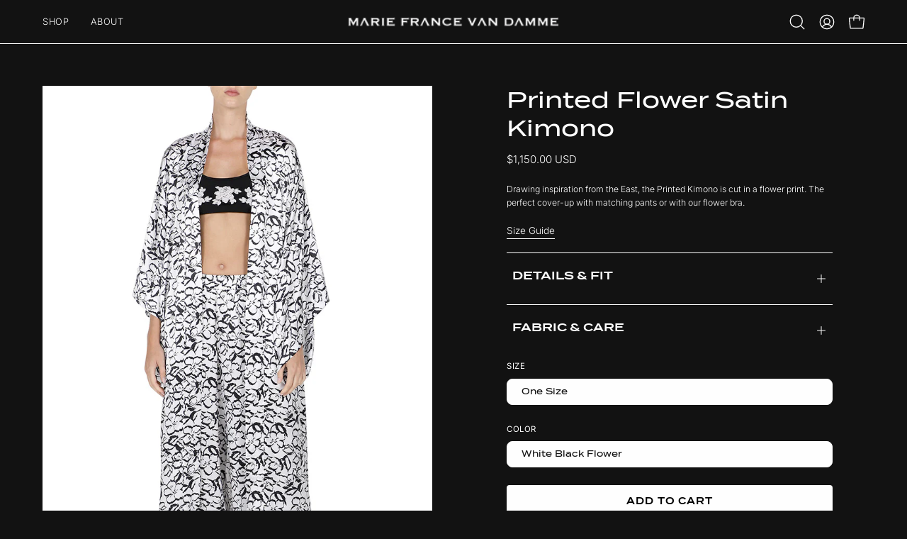

--- FILE ---
content_type: text/html; charset=utf-8
request_url: https://www.mariefrancevandamme.com/products/printed-flower-satin-kimono
body_size: 29460
content:
<!doctype html>
<html class="no-js no-touch page-loading" lang="en">
  <script type="text/javascript">
    (function(c,l,a,r,i,t,y){
        c[a]=c[a]||function(){(c[a].q=c[a].q||[]).push(arguments)};
        t=l.createElement(r);t.async=1;t.src="https://www.clarity.ms/tag/"+i;
        y=l.getElementsByTagName(r)[0];y.parentNode.insertBefore(t,y);
    })(window, document, "clarity", "script", "hii9dxolv1");
  </script>
<head>  <meta charset="utf-8">
  <meta http-equiv='X-UA-Compatible' content='IE=edge'>
  <meta name="viewport" content="width=device-width, height=device-height, initial-scale=1.0, minimum-scale=1.0">
  <link rel="canonical" href="https://www.mariefrancevandamme.com/products/printed-flower-satin-kimono" />
  <link rel="preconnect" href="https://cdn.shopify.com" crossorigin>
  <link rel="preconnect" href="https://fonts.shopify.com" crossorigin>
  <link rel="preconnect" href="https://monorail-edge.shopifysvc.com" crossorigin>

  <link href="//www.mariefrancevandamme.com/cdn/shop/t/52/assets/theme.css?v=180119670420539427811742896447" as="style" rel="preload">
  <link href="//www.mariefrancevandamme.com/cdn/shop/t/52/assets/vendor.js?v=164905933048751944601725323244" as="script" rel="preload">
  <link href="//www.mariefrancevandamme.com/cdn/shop/t/52/assets/theme.js?v=19844330558883095111725323244" as="script" rel="preload">

  <link rel="preload" as="image" href="//www.mariefrancevandamme.com/cdn/shop/t/52/assets/loading.svg?v=91665432863842511931725323244"><style data-shopify>.no-js.page-loading .loading-overlay,
  html:not(.page-loading) .loading-overlay { opacity: 0; visibility: hidden; pointer-events: none; animation: fadeOut 1s ease; transition: visibility 0s linear 1s; }

  .loading-overlay { position: fixed; top: 0; left: 0; z-index: 99999; width: 100vw; height: 100vh; display: flex; align-items: center; justify-content: center; background: var(--COLOR-BLACK-WHITE); }</style><style data-shopify>.loader__image__holder { position: absolute; top: 0; left: 0; width: 100%; height: 100%; font-size: 0; display: none; align-items: center; justify-content: center; animation: pulse-loading 2s infinite ease-in-out; }
    .loading-image .loader__image__holder { display: flex; }
    .loader__image { max-width: 150px; height: auto; object-fit: contain; }
    .loading-image .loader__image--fallback { width: 150px; height: 150px; max-width: 150px; background: var(--loading-svg) no-repeat center center/contain; filter: invert(1); }</style><script>
    const loadingAppearance = "once";
    const loaded = sessionStorage.getItem('loaded');

    if (loadingAppearance === 'once') {
      if (loaded === null) {
        sessionStorage.setItem('loaded', true);
        document.documentElement.classList.add('loading-image');
      }
    } else {
      document.documentElement.classList.add('loading-image');
    }
  </script>
  <title>Printed Flower Satin Kimono &ndash; Marie France Van Damme</title><meta name="description" content="Drawing inspiration from the East, the Printed Kimono is cut in a flower print. The perfect cover-up with matching pants or with our flower bra."><link rel="preload" as="font" href="//www.mariefrancevandamme.com/cdn/fonts/inter/inter_n3.6faba940d2e90c9f1c2e0c5c2750b84af59fecc0.woff2" type="font/woff2" crossorigin>

<meta property="og:site_name" content="Marie France Van Damme">
<meta property="og:url" content="https://www.mariefrancevandamme.com/products/printed-flower-satin-kimono">
<meta property="og:title" content="Printed Flower Satin Kimono">
<meta property="og:type" content="product">
<meta property="og:description" content="Drawing inspiration from the East, the Printed Kimono is cut in a flower print. The perfect cover-up with matching pants or with our flower bra."><meta property="og:image" content="http://www.mariefrancevandamme.com/cdn/shop/products/MF4346-20_WHBKFL_printed-flower-satin-kimono_P1.jpg?v=1678332809">
  <meta property="og:image:secure_url" content="https://www.mariefrancevandamme.com/cdn/shop/products/MF4346-20_WHBKFL_printed-flower-satin-kimono_P1.jpg?v=1678332809">
  <meta property="og:image:width" content="800">
  <meta property="og:image:height" content="1200"><meta property="og:price:amount" content="1,150.00">
  <meta property="og:price:currency" content="USD"><meta name="twitter:card" content="summary_large_image">
<meta name="twitter:title" content="Printed Flower Satin Kimono">
<meta name="twitter:description" content="Drawing inspiration from the East, the Printed Kimono is cut in a flower print. The perfect cover-up with matching pants or with our flower bra."><style data-shopify>
@font-face {
  font-family: Inter;
  font-weight: 300;
  font-style: normal;
  font-display: swap;
  src: url("//www.mariefrancevandamme.com/cdn/fonts/inter/inter_n3.6faba940d2e90c9f1c2e0c5c2750b84af59fecc0.woff2") format("woff2"),
       url("//www.mariefrancevandamme.com/cdn/fonts/inter/inter_n3.413aa818ec2103383c4ac7c3744c464d04b4db49.woff") format("woff");
}










  @font-face {
  font-family: Inter;
  font-weight: 100;
  font-style: normal;
  font-display: swap;
  src: url("//www.mariefrancevandamme.com/cdn/fonts/inter/inter_n1.d6922fc1524d5070cfbded04544fe03b84246904.woff2") format("woff2"),
       url("//www.mariefrancevandamme.com/cdn/fonts/inter/inter_n1.4a488d8300a3cf27d2b5e3a3b05110d1df51da98.woff") format("woff");
}




  @font-face {
  font-family: Inter;
  font-weight: 400;
  font-style: normal;
  font-display: swap;
  src: url("//www.mariefrancevandamme.com/cdn/fonts/inter/inter_n4.b2a3f24c19b4de56e8871f609e73ca7f6d2e2bb9.woff2") format("woff2"),
       url("//www.mariefrancevandamme.com/cdn/fonts/inter/inter_n4.af8052d517e0c9ffac7b814872cecc27ae1fa132.woff") format("woff");
}




  @font-face {
  font-family: Inter;
  font-weight: 300;
  font-style: italic;
  font-display: swap;
  src: url("//www.mariefrancevandamme.com/cdn/fonts/inter/inter_i3.6d51b5c1aff0e6286c06ee460a22e95b7c89d160.woff2") format("woff2"),
       url("//www.mariefrancevandamme.com/cdn/fonts/inter/inter_i3.125e6a7560f210d08832797e294849204cda4973.woff") format("woff");
}




  @font-face {
  font-family: Inter;
  font-weight: 700;
  font-style: italic;
  font-display: swap;
  src: url("//www.mariefrancevandamme.com/cdn/fonts/inter/inter_i7.b377bcd4cc0f160622a22d638ae7e2cd9b86ea4c.woff2") format("woff2"),
       url("//www.mariefrancevandamme.com/cdn/fonts/inter/inter_i7.7c69a6a34e3bb44fcf6f975857e13b9a9b25beb4.woff") format("woff");
}




:root {--COLOR-PRIMARY-OPPOSITE: #ffffff;
  --COLOR-PRIMARY-OPPOSITE-ALPHA-20: rgba(255, 255, 255, 0.2);
  --COLOR-PRIMARY-LIGHTEN-DARKEN-ALPHA-20: rgba(26, 26, 26, 0.2);
  --COLOR-PRIMARY-LIGHTEN-DARKEN-ALPHA-30: rgba(26, 26, 26, 0.3);

  --PRIMARY-BUTTONS-COLOR-BG: #000000;
  --PRIMARY-BUTTONS-COLOR-TEXT: #ffffff;
  --PRIMARY-BUTTONS-COLOR-TEXT-ALPHA-10: rgba(255, 255, 255, 0.1);
  --PRIMARY-BUTTONS-COLOR-BORDER: #000000;

  --PRIMARY-BUTTONS-COLOR-LIGHTEN-DARKEN: #1a1a1a;

  --PRIMARY-BUTTONS-COLOR-ALPHA-05: rgba(0, 0, 0, 0.05);
  --PRIMARY-BUTTONS-COLOR-ALPHA-10: rgba(0, 0, 0, 0.1);
  --PRIMARY-BUTTONS-COLOR-ALPHA-50: rgba(0, 0, 0, 0.5);--COLOR-SECONDARY-OPPOSITE: #000000;
  --COLOR-SECONDARY-OPPOSITE-ALPHA-20: rgba(0, 0, 0, 0.2);
  --COLOR-SECONDARY-LIGHTEN-DARKEN-ALPHA-20: rgba(230, 230, 230, 0.2);
  --COLOR-SECONDARY-LIGHTEN-DARKEN-ALPHA-30: rgba(230, 230, 230, 0.3);

  --SECONDARY-BUTTONS-COLOR-BG: #ffffff;
  --SECONDARY-BUTTONS-COLOR-TEXT: #000000;
  --SECONDARY-BUTTONS-COLOR-TEXT-ALPHA-10: rgba(0, 0, 0, 0.1);
  --SECONDARY-BUTTONS-COLOR-BORDER: #ffffff;

  --SECONDARY-BUTTONS-COLOR-ALPHA-05: rgba(255, 255, 255, 0.05);
  --SECONDARY-BUTTONS-COLOR-ALPHA-10: rgba(255, 255, 255, 0.1);
  --SECONDARY-BUTTONS-COLOR-ALPHA-50: rgba(255, 255, 255, 0.5);--OUTLINE-BUTTONS-PRIMARY-BG: transparent;
  --OUTLINE-BUTTONS-PRIMARY-TEXT: #000000;
  --OUTLINE-BUTTONS-PRIMARY-TEXT-ALPHA-10: rgba(0, 0, 0, 0.1);
  --OUTLINE-BUTTONS-PRIMARY-BORDER: #000000;
  --OUTLINE-BUTTONS-PRIMARY-BG-HOVER: rgba(26, 26, 26, 0.2);

  --OUTLINE-BUTTONS-SECONDARY-BG: transparent;
  --OUTLINE-BUTTONS-SECONDARY-TEXT: #ffffff;
  --OUTLINE-BUTTONS-SECONDARY-TEXT-ALPHA-10: rgba(255, 255, 255, 0.1);
  --OUTLINE-BUTTONS-SECONDARY-BORDER: #ffffff;
  --OUTLINE-BUTTONS-SECONDARY-BG-HOVER: rgba(230, 230, 230, 0.2);

  --OUTLINE-BUTTONS-WHITE-BG: transparent;
  --OUTLINE-BUTTONS-WHITE-TEXT: #ffffff;
  --OUTLINE-BUTTONS-WHITE-TEXT-ALPHA-10: rgba(255, 255, 255, 0.1);
  --OUTLINE-BUTTONS-WHITE-BORDER: #ffffff;

  --OUTLINE-BUTTONS-BLACK-BG: transparent;
  --OUTLINE-BUTTONS-BLACK-TEXT: #000000;
  --OUTLINE-BUTTONS-BLACK-TEXT-ALPHA-10: rgba(0, 0, 0, 0.1);
  --OUTLINE-BUTTONS-BLACK-BORDER: #000000;--OUTLINE-SOLID-BUTTONS-PRIMARY-BG: #000000;
  --OUTLINE-SOLID-BUTTONS-PRIMARY-TEXT: #ffffff;
  --OUTLINE-SOLID-BUTTONS-PRIMARY-TEXT-ALPHA-10: rgba(255, 255, 255, 0.1);
  --OUTLINE-SOLID-BUTTONS-PRIMARY-BORDER: #ffffff;
  --OUTLINE-SOLID-BUTTONS-PRIMARY-BG-HOVER: rgba(255, 255, 255, 0.2);

  --OUTLINE-SOLID-BUTTONS-SECONDARY-BG: #ffffff;
  --OUTLINE-SOLID-BUTTONS-SECONDARY-TEXT: #000000;
  --OUTLINE-SOLID-BUTTONS-SECONDARY-TEXT-ALPHA-10: rgba(0, 0, 0, 0.1);
  --OUTLINE-SOLID-BUTTONS-SECONDARY-BORDER: #000000;
  --OUTLINE-SOLID-BUTTONS-SECONDARY-BG-HOVER: rgba(0, 0, 0, 0.2);

  --OUTLINE-SOLID-BUTTONS-WHITE-BG: #ffffff;
  --OUTLINE-SOLID-BUTTONS-WHITE-TEXT: #000000;
  --OUTLINE-SOLID-BUTTONS-WHITE-TEXT-ALPHA-10: rgba(0, 0, 0, 0.1);
  --OUTLINE-SOLID-BUTTONS-WHITE-BORDER: #000000;

  --OUTLINE-SOLID-BUTTONS-BLACK-BG: #000000;
  --OUTLINE-SOLID-BUTTONS-BLACK-TEXT: #ffffff;
  --OUTLINE-SOLID-BUTTONS-BLACK-TEXT-ALPHA-10: rgba(255, 255, 255, 0.1);
  --OUTLINE-SOLID-BUTTONS-BLACK-BORDER: #ffffff;--COLOR-HEADING: #ffffff;
  --COLOR-TEXT: #ffffff;
  --COLOR-TEXT-DARKEN: #cccccc;
  --COLOR-TEXT-LIGHTEN: #ffffff;
  --COLOR-TEXT-ALPHA-5: rgba(255, 255, 255, 0.05);
  --COLOR-TEXT-ALPHA-8: rgba(255, 255, 255, 0.08);
  --COLOR-TEXT-ALPHA-10: rgba(255, 255, 255, 0.1);
  --COLOR-TEXT-ALPHA-15: rgba(255, 255, 255, 0.15);
  --COLOR-TEXT-ALPHA-20: rgba(255, 255, 255, 0.2);
  --COLOR-TEXT-ALPHA-25: rgba(255, 255, 255, 0.25);
  --COLOR-TEXT-ALPHA-50: rgba(255, 255, 255, 0.5);
  --COLOR-TEXT-ALPHA-60: rgba(255, 255, 255, 0.6);
  --COLOR-TEXT-ALPHA-85: rgba(255, 255, 255, 0.85);

  --COLOR-BG: #121212;
  --COLOR-BG-ALPHA-25: rgba(18, 18, 18, 0.25);
  --COLOR-BG-ALPHA-35: rgba(18, 18, 18, 0.35);
  --COLOR-BG-ALPHA-60: rgba(18, 18, 18, 0.6);
  --COLOR-BG-ALPHA-65: rgba(18, 18, 18, 0.65);
  --COLOR-BG-ALPHA-85: rgba(18, 18, 18, 0.85);
  --COLOR-BG-DARKEN: #000000;
  --COLOR-BG-LIGHTEN-DARKEN: #2c2c2c;
  --COLOR-BG-LIGHTEN-DARKEN-SHIMMER-BG: #1f1f1f;
  --COLOR-BG-LIGHTEN-DARKEN-SHIMMER-EFFECT: #242424;
  --COLOR-BG-LIGHTEN-DARKEN-SHIMMER-ENHANCEMENT: #ffffff;
  --COLOR-BG-LIGHTEN-DARKEN-FOREGROUND: #2c2c2c;
  --COLOR-BG-LIGHTEN-DARKEN-HIGHLIGHT: rgba(217, 217, 217, 0.15);
  --COLOR-BG-LIGHTEN-DARKEN-SEARCH-LOADER: #454545;
  --COLOR-BG-LIGHTEN-DARKEN-SEARCH-LOADER-LINE: #2c2c2c;
  --COLOR-BG-LIGHTEN-DARKEN-2: #121212;
  --COLOR-BG-LIGHTEN-DARKEN-3: #060606;
  --COLOR-BG-LIGHTEN-DARKEN-4: #000000;
  --COLOR-BG-LIGHTEN-DARKEN-5: #000000;
  --COLOR-BG-LIGHTEN-DARKEN-6: #000000;
  --COLOR-BG-LIGHTEN-DARKEN-CONTRAST: #5f5f5f;
  --COLOR-BG-LIGHTEN-DARKEN-CONTRAST-2: #6b6b6b;
  --COLOR-BG-LIGHTEN-DARKEN-CONTRAST-3: #787878;
  --COLOR-BG-LIGHTEN-DARKEN-CONTRAST-4: #858585;
  --COLOR-BG-LIGHTEN-DARKEN-CONTRAST-5: #929292;
  --COLOR-BG-LIGHTEN-DARKEN-CONTRAST-6: #9e9e9e;

  --COLOR-BG-SECONDARY: #ffffff;
  --COLOR-BG-SECONDARY-LIGHTEN-DARKEN: #e6e6e6;
  --COLOR-BG-SECONDARY-LIGHTEN-DARKEN-CONTRAST: #808080;

  --COLOR-INPUT-BG: #121212;

  --COLOR-ACCENT: #fff7f2;
  --COLOR-ACCENT-TEXT: #000;

  --COLOR-BORDER: #ffffff;
  --COLOR-BORDER-ALPHA-15: rgba(255, 255, 255, 0.15);
  --COLOR-BORDER-ALPHA-30: rgba(255, 255, 255, 0.3);
  --COLOR-BORDER-ALPHA-50: rgba(255, 255, 255, 0.5);
  --COLOR-BORDER-ALPHA-65: rgba(255, 255, 255, 0.65);
  --COLOR-BORDER-LIGHTEN-DARKEN: #b3b3b3;
  --COLOR-BORDER-HAIRLINE: #0a0a0a;

  --COLOR-SALE-BG: #d02e2e;
  --COLOR-SALE-TEXT: #ffffff;
  --COLOR-CUSTOM-BG: #ffffff;
  --COLOR-CUSTOM-TEXT: #000000;
  --COLOR-SOLD-BG: #0b0b0b;
  --COLOR-SOLD-TEXT: #d3d3d3;
  --COLOR-SAVING-BG: #d02e2e;
  --COLOR-SAVING-TEXT: #ffffff;

  --COLOR-WHITE-BLACK: #000;
  --COLOR-BLACK-WHITE: #fff;
  --COLOR-BLACK-WHITE-ALPHA-25: rgba(255, 255, 255, 0.25);
  --COLOR-BLACK-WHITE-ALPHA-34: rgba(255, 255, 255, 0.34);
  --COLOR-BG-OVERLAY: rgba(0, 0, 0, 0.5);--COLOR-DISABLED-GREY: rgba(255, 255, 255, 0.05);
  --COLOR-DISABLED-GREY-DARKEN: rgba(255, 255, 255, 0.45);
  --COLOR-ERROR: #D02E2E;
  --COLOR-ERROR-BG: #f3cbcb;
  --COLOR-SUCCESS: #56AD6A;
  --COLOR-SUCCESS-BG: #ECFEF0;
  --COLOR-WARN: #ECBD5E;
  --COLOR-TRANSPARENT: rgba(255, 255, 255, 0);

  --COLOR-WHITE: #ffffff;
  --COLOR-WHITE-DARKEN: #f2f2f2;
  --COLOR-WHITE-ALPHA-10: rgba(255, 255, 255, 0.1);
  --COLOR-WHITE-ALPHA-20: rgba(255, 255, 255, 0.2);
  --COLOR-WHITE-ALPHA-25: rgba(255, 255, 255, 0.25);
  --COLOR-WHITE-ALPHA-50: rgba(255, 255, 255, 0.5);
  --COLOR-WHITE-ALPHA-60: rgba(255, 255, 255, 0.6);
  --COLOR-BLACK: #000000;
  --COLOR-BLACK-LIGHTEN: #1a1a1a;
  --COLOR-BLACK-ALPHA-10: rgba(0, 0, 0, 0.1);
  --COLOR-BLACK-ALPHA-20: rgba(0, 0, 0, 0.2);
  --COLOR-BLACK-ALPHA-25: rgba(0, 0, 0, 0.25);
  --COLOR-BLACK-ALPHA-50: rgba(0, 0, 0, 0.5);
  --COLOR-BLACK-ALPHA-60: rgba(0, 0, 0, 0.6);--FONT-STACK-CUSTOM: 'Termina Medium', sans-serif;
  
  --FONT-STACK-BODY: Inter, sans-serif;
  --FONT-STYLE-BODY: normal;
  --FONT-STYLE-BODY-ITALIC: italic;
  --FONT-ADJUST-BODY: 0.85;

  --FONT-WEIGHT-BODY: 300;
  --FONT-WEIGHT-BODY-LIGHT: 100;
  --FONT-WEIGHT-BODY-MEDIUM: 400;
  --FONT-WEIGHT-BODY-BOLD: 400;

  --FONT-STACK-HEADING: 'Canela Web', Iowan Old Style, Apple Garamond, Baskerville, Times New Roman, Droid Serif, Times, Source Serif Pro, serif, Apple Color Emoji, Segoe UI Emoji, Segoe UI Symbol;
  --FONT-STYLE-HEADING: normal;
  --FONT-STYLE-HEADING-ITALIC: italic;
  --FONT-ADJUST-HEADING: 1.0;

  --FONT-WEIGHT-HEADING: 400;
  --FONT-WEIGHT-HEADING-LIGHT: 300;
  --FONT-WEIGHT-HEADING-MEDIUM: 500;
  --FONT-WEIGHT-HEADING-BOLD: 600;

  --FONT-STACK-NAV: Inter, sans-serif;
  --FONT-STYLE-NAV: normal;
  --FONT-STYLE-NAV-ITALIC: italic;
  --FONT-ADJUST-NAV: 0.9;
  --FONT-ADJUST-NAV-TOP-LEVEL: 0.8;

  --FONT-WEIGHT-NAV: 300;
  --FONT-WEIGHT-NAV-LIGHT: 100;
  --FONT-WEIGHT-NAV-MEDIUM: 400;
  --FONT-WEIGHT-NAV-BOLD: 400;

  --FONT-ADJUST-PRODUCT-GRID: 0.9;

  --FONT-STACK-BUTTON: 'Termina', sans-serif;
  --FONT-STYLE-BUTTON: normal;
  --FONT-STYLE-BUTTON-ITALIC: italic;
  --FONT-ADJUST-BUTTON: 0.8;

  --FONT-WEIGHT-BUTTON: 300;
  --FONT-WEIGHT-BUTTON-MEDIUM: 400;
  --FONT-WEIGHT-BUTTON-BOLD: 400;

  --FONT-STACK-SUBHEADING: "SF Mono", Menlo, Consolas, Monaco, Liberation Mono, Lucida Console, monospace, Apple Color Emoji, Segoe UI Emoji, Segoe UI Symbol;
  --FONT-STYLE-SUBHEADING: normal;
  --FONT-ADJUST-SUBHEADING: 0.75;

  --FONT-WEIGHT-SUBHEADING: 400;
  --FONT-WEIGHT-SUBHEADING-BOLD: 600;

  --FONT-STACK-LABEL: Inter, sans-serif;
  --FONT-STYLE-LABEL: normal;
  --FONT-ADJUST-LABEL: 0.65;

  --FONT-WEIGHT-LABEL: 400;

  --LETTER-SPACING-NAV: 0.05em;
  --LETTER-SPACING-SUBHEADING: 0.1em;
  --LETTER-SPACING-BUTTON: 0.075em;
  --LETTER-SPACING-LABEL: 0.05em;

  --BUTTON-TEXT-CAPS: uppercase;
  --HEADING-TEXT-CAPS: none;
  --SUBHEADING-TEXT-CAPS: uppercase;
  --LABEL-TEXT-CAPS: uppercase;--FONT-SIZE-INPUT: 1rem;--RADIUS: 8px;
  --RADIUS-SMALL: 8px;
  --RADIUS-TINY: 8px;
  --RADIUS-BADGE: 3px;
  --RADIUS-CHECKBOX: 4px;
  --RADIUS-TEXTAREA: 8px;--PRODUCT-MEDIA-PADDING-TOP: 150.0%;--BORDER-WIDTH: 1px;--STROKE-WIDTH: 12px;--SITE-WIDTH: 1440px;
  --SITE-WIDTH-NARROW: 840px;--COLOR-UPSELLS-BG: #fff7f2;
  --COLOR-UPSELLS-TEXT: #0B0B0B;
  --COLOR-UPSELLS-TEXT-LIGHTEN: #3e3e3e;
  --COLOR-UPSELLS-DISABLED-GREY-DARKEN: rgba(11, 11, 11, 0.45);
  --UPSELLS-HEIGHT: 100px;
  --UPSELLS-IMAGE-WIDTH: 30%;--ICON-ARROW-RIGHT: url( "//www.mariefrancevandamme.com/cdn/shop/t/52/assets/icon-chevron-right.svg?v=115618353204357621731725323244" );--loading-svg: url( "//www.mariefrancevandamme.com/cdn/shop/t/52/assets/loading.svg?v=91665432863842511931725323244" );
  --icon-check: url( "//www.mariefrancevandamme.com/cdn/shop/t/52/assets/icon-check.svg?v=175316081881880408121725323244" );
  --icon-check-swatch: url( "//www.mariefrancevandamme.com/cdn/shop/t/52/assets/icon-check-swatch.svg?v=131897745589030387781725323244" );
  --icon-zoom-in: url( "//www.mariefrancevandamme.com/cdn/shop/t/52/assets/icon-zoom-in.svg?v=157433013461716915331725323244" );
  --icon-zoom-out: url( "//www.mariefrancevandamme.com/cdn/shop/t/52/assets/icon-zoom-out.svg?v=164909107869959372931725323244" );--collection-sticky-bar-height: 0px;
  --collection-image-padding-top: 60%;

  --drawer-width: 400px;
  --drawer-transition: transform 0.4s cubic-bezier(0.46, 0.01, 0.32, 1);--gutter: 60px;
  --gutter-mobile: 20px;
  --grid-gutter: 20px;
  --grid-gutter-mobile: 35px;--inner: 20px;
  --inner-tablet: 18px;
  --inner-mobile: 16px;--grid: repeat(3, minmax(0, 1fr));
  --grid-tablet: repeat(3, minmax(0, 1fr));
  --grid-mobile: repeat(2, minmax(0, 1fr));
  --megamenu-grid: repeat(4, minmax(0, 1fr));
  --grid-row: 1 / span 3;--scrollbar-width: 0px;--overlay: #000;
  --overlay-opacity: 1;--swatch-width: 38px;
  --swatch-height: 26px;
  --swatch-size: 32px;
  --swatch-size-mobile: 30px;

  
  --move-offset: 20px;

  
  --autoplay-speed: 2200ms;

  

    --filter-bg: none;
    --product-filter-bg: none;}
/* -- code to use Canela font-family in theme -- */
 @font-face {   
    font-family: 'Canela Web';  
          src: 	url('https://cdn.shopify.com/s/files/1/0607/0668/5002/files/Canela-Thin-Web.woff2?v=1723553261') format("woff2");
          src: 	url('https://cdn.shopify.com/s/files/1/0607/0668/5002/files/Canela-Thin-Web.woff?v=1723553261') format("woff");
         font-weight: normal;
         font-style: normal;
 } /* - end - */
  
 @font-face {   
    font-family: 'Termina Medium';  
          src: 	url('https://cdn.shopify.com/s/files/1/0607/0668/5002/files/Termina-Medium.woff2?v=1723553261') format("woff2");
         src: 	url('https://cdn.shopify.com/s/files/1/0607/0668/5002/files/Termina-Medium.woff?v=1723553261') format("woff");
         font-weight: normal;
         font-style: normal;
 } /* - end - */

  @font-face {   
    font-family: 'Termina Medium';  
          src: 	url('https://cdn.shopify.com/s/files/1/0607/0668/5002/files/Termina-Demi.woff2?v=1723553261') format("woff2");
         src: 	url('https://cdn.shopify.com/s/files/1/0607/0668/5002/files/Termina-Demi.woff?v=1723553261') format("woff");
         font-weight: 600;
         font-style: normal;
 } /* - end - */</style><link href="//www.mariefrancevandamme.com/cdn/shop/t/52/assets/theme.css?v=180119670420539427811742896447" rel="stylesheet" type="text/css" media="all" /><script type="text/javascript">
    if (window.MSInputMethodContext && document.documentMode) {
      var scripts = document.getElementsByTagName('script')[0];
      var polyfill = document.createElement("script");
      polyfill.defer = true;
      polyfill.src = "//www.mariefrancevandamme.com/cdn/shop/t/52/assets/ie11.js?v=164037955086922138091725323244";

      scripts.parentNode.insertBefore(polyfill, scripts);

      document.documentElement.classList.add('ie11');
    } else {
      document.documentElement.className = document.documentElement.className.replace('no-js', 'js');
    }

    let root = '/';
    if (root[root.length - 1] !== '/') {
      root = `${root}/`;
    }

    window.theme = {
      routes: {
        root: root,
        cart_url: "\/cart",
        cart_add_url: "\/cart\/add",
        cart_change_url: "\/cart\/change",
        shop_url: "https:\/\/www.mariefrancevandamme.com",
        searchUrl: '/search',
        predictiveSearchUrl: '/search/suggest',
        product_recommendations_url: "\/recommendations\/products"
      },
      assets: {
        photoswipe: '//www.mariefrancevandamme.com/cdn/shop/t/52/assets/photoswipe.js?v=162613001030112971491725323244',
        smoothscroll: '//www.mariefrancevandamme.com/cdn/shop/t/52/assets/smoothscroll.js?v=37906625415260927261725323244',
        no_image: "//www.mariefrancevandamme.com/cdn/shopifycloud/storefront/assets/no-image-2048-a2addb12_1024x.gif",
        swatches: '//www.mariefrancevandamme.com/cdn/shop/t/52/assets/swatches.json?v=108341084980828767351725323244',
        base: "//www.mariefrancevandamme.com/cdn/shop/t/52/assets/"
      },
      strings: {
        add_to_cart: "Add to Cart",
        cart_acceptance_error: "You must accept our terms and conditions.",
        cart_empty: "Your cart is currently empty.",
        cart_price: "Price",
        cart_quantity: "Quantity",
        cart_items_one: "{{ count }} item",
        cart_items_many: "{{ count }} items",
        cart_title: "Cart",
        cart_total: "Total",
        continue_shopping: "Continue Shopping",
        free: "Free",
        limit_error: "Sorry, looks like we don\u0026#39;t have enough of this product.",
        preorder: "Pre-Order",
        remove: "Remove",
        sale_badge_text: "Sale",
        saving_badge: "Save {{ discount }}",
        saving_up_to_badge: "Save up to {{ discount }}",
        sold_out: "Sold Out",
        subscription: "Subscription",
        unavailable: "Unavailable",
        unit_price_label: "Unit price",
        unit_price_separator: "per",
        zero_qty_error: "Quantity must be greater than 0.",
        delete_confirm: "Are you sure you wish to delete this address?",
        newsletter_product_availability: "Notify Me When It’s Available"
      },
      icons: {
        plus: '<svg aria-hidden="true" focusable="false" role="presentation" class="icon icon-toggle-plus" viewBox="0 0 192 192"><path d="M30 96h132M96 30v132" stroke="currentColor" stroke-linecap="round" stroke-linejoin="round"/></svg>',
        minus: '<svg aria-hidden="true" focusable="false" role="presentation" class="icon icon-toggle-minus" viewBox="0 0 192 192"><path d="M30 96h132" stroke="currentColor" stroke-linecap="round" stroke-linejoin="round"/></svg>',
        close: '<svg aria-hidden="true" focusable="false" role="presentation" class="icon icon-close" viewBox="0 0 192 192"><path d="M150 42 42 150M150 150 42 42" stroke="currentColor" stroke-linecap="round" stroke-linejoin="round"/></svg>'
      },
      settings: {
        animationsEnabled: true,
        cartType: "drawer",
        enableAcceptTerms: false,
        enableInfinityScroll: false,
        enablePaymentButton: false,
        gridImageSize: "cover",
        gridImageAspectRatio: 1.5,
        mobileMenuBehaviour: "link",
        productGridHover: "image",
        savingBadgeType: "percentage",
        showSaleBadge: true,
        showSoldBadge: true,
        showSavingBadge: true,
        quickBuy: "none",
        suggestArticles: false,
        suggestCollections: true,
        suggestProducts: true,
        suggestPages: false,
        suggestionsResultsLimit: 5,
        currency_code_enable: false,
        hideInventoryCount: true,
        colorSwatchesType: "disabled"
      },
      sizes: {
        mobile: 480,
        small: 768,
        large: 1024,
        widescreen: 1440
      },
      moneyFormat: "${{amount}} USD",
      moneyWithCurrencyFormat: "${{amount}} USD",
      subtotal: 0,
      info: {
        name: 'Palo Alto'
      },
      version: '5.8.0'
    };
    window.PaloAlto = window.PaloAlto || {};
    window.slate = window.slate || {};
    window.isHeaderTransparent = false;
    window.stickyHeaderHeight = 60;
    window.lastWindowWidth = window.innerWidth || document.documentElement.clientWidth;
  </script><script src="//www.mariefrancevandamme.com/cdn/shop/t/52/assets/vendor.js?v=164905933048751944601725323244" defer="defer"></script>
  <script src="//www.mariefrancevandamme.com/cdn/shop/t/52/assets/theme.js?v=19844330558883095111725323244" defer="defer"></script><script>window.performance && window.performance.mark && window.performance.mark('shopify.content_for_header.start');</script><meta name="google-site-verification" content="ewQ3dBeLdyUB2qY7hDjqzlZhIHZ0PeImnHRieNzXMhc">
<meta id="shopify-digital-wallet" name="shopify-digital-wallet" content="/8834284/digital_wallets/dialog">
<meta name="shopify-checkout-api-token" content="12713a763737dd921a2d8749258f2596">
<meta id="in-context-paypal-metadata" data-shop-id="8834284" data-venmo-supported="false" data-environment="production" data-locale="en_US" data-paypal-v4="true" data-currency="USD">
<link rel="alternate" type="application/json+oembed" href="https://www.mariefrancevandamme.com/products/printed-flower-satin-kimono.oembed">
<script async="async" src="/checkouts/internal/preloads.js?locale=en-US"></script>
<link rel="preconnect" href="https://shop.app" crossorigin="anonymous">
<script async="async" src="https://shop.app/checkouts/internal/preloads.js?locale=en-US&shop_id=8834284" crossorigin="anonymous"></script>
<script id="apple-pay-shop-capabilities" type="application/json">{"shopId":8834284,"countryCode":"HK","currencyCode":"USD","merchantCapabilities":["supports3DS"],"merchantId":"gid:\/\/shopify\/Shop\/8834284","merchantName":"Marie France Van Damme","requiredBillingContactFields":["postalAddress","email","phone"],"requiredShippingContactFields":["postalAddress","email","phone"],"shippingType":"shipping","supportedNetworks":["visa","masterCard","amex"],"total":{"type":"pending","label":"Marie France Van Damme","amount":"1.00"},"shopifyPaymentsEnabled":true,"supportsSubscriptions":true}</script>
<script id="shopify-features" type="application/json">{"accessToken":"12713a763737dd921a2d8749258f2596","betas":["rich-media-storefront-analytics"],"domain":"www.mariefrancevandamme.com","predictiveSearch":true,"shopId":8834284,"locale":"en"}</script>
<script>var Shopify = Shopify || {};
Shopify.shop = "vandamme.myshopify.com";
Shopify.locale = "en";
Shopify.currency = {"active":"USD","rate":"1.0"};
Shopify.country = "US";
Shopify.theme = {"name":"theme-export-mariefrancevandamme-myshopify-com","id":130720399443,"schema_name":"Palo Alto","schema_version":"5.8.0","theme_store_id":null,"role":"main"};
Shopify.theme.handle = "null";
Shopify.theme.style = {"id":null,"handle":null};
Shopify.cdnHost = "www.mariefrancevandamme.com/cdn";
Shopify.routes = Shopify.routes || {};
Shopify.routes.root = "/";</script>
<script type="module">!function(o){(o.Shopify=o.Shopify||{}).modules=!0}(window);</script>
<script>!function(o){function n(){var o=[];function n(){o.push(Array.prototype.slice.apply(arguments))}return n.q=o,n}var t=o.Shopify=o.Shopify||{};t.loadFeatures=n(),t.autoloadFeatures=n()}(window);</script>
<script>
  window.ShopifyPay = window.ShopifyPay || {};
  window.ShopifyPay.apiHost = "shop.app\/pay";
  window.ShopifyPay.redirectState = null;
</script>
<script id="shop-js-analytics" type="application/json">{"pageType":"product"}</script>
<script defer="defer" async type="module" src="//www.mariefrancevandamme.com/cdn/shopifycloud/shop-js/modules/v2/client.init-shop-cart-sync_BN7fPSNr.en.esm.js"></script>
<script defer="defer" async type="module" src="//www.mariefrancevandamme.com/cdn/shopifycloud/shop-js/modules/v2/chunk.common_Cbph3Kss.esm.js"></script>
<script defer="defer" async type="module" src="//www.mariefrancevandamme.com/cdn/shopifycloud/shop-js/modules/v2/chunk.modal_DKumMAJ1.esm.js"></script>
<script type="module">
  await import("//www.mariefrancevandamme.com/cdn/shopifycloud/shop-js/modules/v2/client.init-shop-cart-sync_BN7fPSNr.en.esm.js");
await import("//www.mariefrancevandamme.com/cdn/shopifycloud/shop-js/modules/v2/chunk.common_Cbph3Kss.esm.js");
await import("//www.mariefrancevandamme.com/cdn/shopifycloud/shop-js/modules/v2/chunk.modal_DKumMAJ1.esm.js");

  window.Shopify.SignInWithShop?.initShopCartSync?.({"fedCMEnabled":true,"windoidEnabled":true});

</script>
<script>
  window.Shopify = window.Shopify || {};
  if (!window.Shopify.featureAssets) window.Shopify.featureAssets = {};
  window.Shopify.featureAssets['shop-js'] = {"shop-cart-sync":["modules/v2/client.shop-cart-sync_CJVUk8Jm.en.esm.js","modules/v2/chunk.common_Cbph3Kss.esm.js","modules/v2/chunk.modal_DKumMAJ1.esm.js"],"init-fed-cm":["modules/v2/client.init-fed-cm_7Fvt41F4.en.esm.js","modules/v2/chunk.common_Cbph3Kss.esm.js","modules/v2/chunk.modal_DKumMAJ1.esm.js"],"init-shop-email-lookup-coordinator":["modules/v2/client.init-shop-email-lookup-coordinator_Cc088_bR.en.esm.js","modules/v2/chunk.common_Cbph3Kss.esm.js","modules/v2/chunk.modal_DKumMAJ1.esm.js"],"init-windoid":["modules/v2/client.init-windoid_hPopwJRj.en.esm.js","modules/v2/chunk.common_Cbph3Kss.esm.js","modules/v2/chunk.modal_DKumMAJ1.esm.js"],"shop-button":["modules/v2/client.shop-button_B0jaPSNF.en.esm.js","modules/v2/chunk.common_Cbph3Kss.esm.js","modules/v2/chunk.modal_DKumMAJ1.esm.js"],"shop-cash-offers":["modules/v2/client.shop-cash-offers_DPIskqss.en.esm.js","modules/v2/chunk.common_Cbph3Kss.esm.js","modules/v2/chunk.modal_DKumMAJ1.esm.js"],"shop-toast-manager":["modules/v2/client.shop-toast-manager_CK7RT69O.en.esm.js","modules/v2/chunk.common_Cbph3Kss.esm.js","modules/v2/chunk.modal_DKumMAJ1.esm.js"],"init-shop-cart-sync":["modules/v2/client.init-shop-cart-sync_BN7fPSNr.en.esm.js","modules/v2/chunk.common_Cbph3Kss.esm.js","modules/v2/chunk.modal_DKumMAJ1.esm.js"],"init-customer-accounts-sign-up":["modules/v2/client.init-customer-accounts-sign-up_CfPf4CXf.en.esm.js","modules/v2/client.shop-login-button_DeIztwXF.en.esm.js","modules/v2/chunk.common_Cbph3Kss.esm.js","modules/v2/chunk.modal_DKumMAJ1.esm.js"],"pay-button":["modules/v2/client.pay-button_CgIwFSYN.en.esm.js","modules/v2/chunk.common_Cbph3Kss.esm.js","modules/v2/chunk.modal_DKumMAJ1.esm.js"],"init-customer-accounts":["modules/v2/client.init-customer-accounts_DQ3x16JI.en.esm.js","modules/v2/client.shop-login-button_DeIztwXF.en.esm.js","modules/v2/chunk.common_Cbph3Kss.esm.js","modules/v2/chunk.modal_DKumMAJ1.esm.js"],"avatar":["modules/v2/client.avatar_BTnouDA3.en.esm.js"],"init-shop-for-new-customer-accounts":["modules/v2/client.init-shop-for-new-customer-accounts_CsZy_esa.en.esm.js","modules/v2/client.shop-login-button_DeIztwXF.en.esm.js","modules/v2/chunk.common_Cbph3Kss.esm.js","modules/v2/chunk.modal_DKumMAJ1.esm.js"],"shop-follow-button":["modules/v2/client.shop-follow-button_BRMJjgGd.en.esm.js","modules/v2/chunk.common_Cbph3Kss.esm.js","modules/v2/chunk.modal_DKumMAJ1.esm.js"],"checkout-modal":["modules/v2/client.checkout-modal_B9Drz_yf.en.esm.js","modules/v2/chunk.common_Cbph3Kss.esm.js","modules/v2/chunk.modal_DKumMAJ1.esm.js"],"shop-login-button":["modules/v2/client.shop-login-button_DeIztwXF.en.esm.js","modules/v2/chunk.common_Cbph3Kss.esm.js","modules/v2/chunk.modal_DKumMAJ1.esm.js"],"lead-capture":["modules/v2/client.lead-capture_DXYzFM3R.en.esm.js","modules/v2/chunk.common_Cbph3Kss.esm.js","modules/v2/chunk.modal_DKumMAJ1.esm.js"],"shop-login":["modules/v2/client.shop-login_CA5pJqmO.en.esm.js","modules/v2/chunk.common_Cbph3Kss.esm.js","modules/v2/chunk.modal_DKumMAJ1.esm.js"],"payment-terms":["modules/v2/client.payment-terms_BxzfvcZJ.en.esm.js","modules/v2/chunk.common_Cbph3Kss.esm.js","modules/v2/chunk.modal_DKumMAJ1.esm.js"]};
</script>
<script>(function() {
  var isLoaded = false;
  function asyncLoad() {
    if (isLoaded) return;
    isLoaded = true;
    var urls = ["https:\/\/chimpstatic.com\/mcjs-connected\/js\/users\/f7a1e5f3621798c41e8caa661\/05e8faa83a70be620ce8cfca0.js?shop=vandamme.myshopify.com"];
    for (var i = 0; i < urls.length; i++) {
      var s = document.createElement('script');
      s.type = 'text/javascript';
      s.async = true;
      s.src = urls[i];
      var x = document.getElementsByTagName('script')[0];
      x.parentNode.insertBefore(s, x);
    }
  };
  if(window.attachEvent) {
    window.attachEvent('onload', asyncLoad);
  } else {
    window.addEventListener('load', asyncLoad, false);
  }
})();</script>
<script id="__st">var __st={"a":8834284,"offset":28800,"reqid":"236bdf82-1eda-4b52-b440-37cc29ed3db4-1769871744","pageurl":"www.mariefrancevandamme.com\/products\/printed-flower-satin-kimono","u":"d62232ffab80","p":"product","rtyp":"product","rid":6871759093843};</script>
<script>window.ShopifyPaypalV4VisibilityTracking = true;</script>
<script id="captcha-bootstrap">!function(){'use strict';const t='contact',e='account',n='new_comment',o=[[t,t],['blogs',n],['comments',n],[t,'customer']],c=[[e,'customer_login'],[e,'guest_login'],[e,'recover_customer_password'],[e,'create_customer']],r=t=>t.map((([t,e])=>`form[action*='/${t}']:not([data-nocaptcha='true']) input[name='form_type'][value='${e}']`)).join(','),a=t=>()=>t?[...document.querySelectorAll(t)].map((t=>t.form)):[];function s(){const t=[...o],e=r(t);return a(e)}const i='password',u='form_key',d=['recaptcha-v3-token','g-recaptcha-response','h-captcha-response',i],f=()=>{try{return window.sessionStorage}catch{return}},m='__shopify_v',_=t=>t.elements[u];function p(t,e,n=!1){try{const o=window.sessionStorage,c=JSON.parse(o.getItem(e)),{data:r}=function(t){const{data:e,action:n}=t;return t[m]||n?{data:e,action:n}:{data:t,action:n}}(c);for(const[e,n]of Object.entries(r))t.elements[e]&&(t.elements[e].value=n);n&&o.removeItem(e)}catch(o){console.error('form repopulation failed',{error:o})}}const l='form_type',E='cptcha';function T(t){t.dataset[E]=!0}const w=window,h=w.document,L='Shopify',v='ce_forms',y='captcha';let A=!1;((t,e)=>{const n=(g='f06e6c50-85a8-45c8-87d0-21a2b65856fe',I='https://cdn.shopify.com/shopifycloud/storefront-forms-hcaptcha/ce_storefront_forms_captcha_hcaptcha.v1.5.2.iife.js',D={infoText:'Protected by hCaptcha',privacyText:'Privacy',termsText:'Terms'},(t,e,n)=>{const o=w[L][v],c=o.bindForm;if(c)return c(t,g,e,D).then(n);var r;o.q.push([[t,g,e,D],n]),r=I,A||(h.body.append(Object.assign(h.createElement('script'),{id:'captcha-provider',async:!0,src:r})),A=!0)});var g,I,D;w[L]=w[L]||{},w[L][v]=w[L][v]||{},w[L][v].q=[],w[L][y]=w[L][y]||{},w[L][y].protect=function(t,e){n(t,void 0,e),T(t)},Object.freeze(w[L][y]),function(t,e,n,w,h,L){const[v,y,A,g]=function(t,e,n){const i=e?o:[],u=t?c:[],d=[...i,...u],f=r(d),m=r(i),_=r(d.filter((([t,e])=>n.includes(e))));return[a(f),a(m),a(_),s()]}(w,h,L),I=t=>{const e=t.target;return e instanceof HTMLFormElement?e:e&&e.form},D=t=>v().includes(t);t.addEventListener('submit',(t=>{const e=I(t);if(!e)return;const n=D(e)&&!e.dataset.hcaptchaBound&&!e.dataset.recaptchaBound,o=_(e),c=g().includes(e)&&(!o||!o.value);(n||c)&&t.preventDefault(),c&&!n&&(function(t){try{if(!f())return;!function(t){const e=f();if(!e)return;const n=_(t);if(!n)return;const o=n.value;o&&e.removeItem(o)}(t);const e=Array.from(Array(32),(()=>Math.random().toString(36)[2])).join('');!function(t,e){_(t)||t.append(Object.assign(document.createElement('input'),{type:'hidden',name:u})),t.elements[u].value=e}(t,e),function(t,e){const n=f();if(!n)return;const o=[...t.querySelectorAll(`input[type='${i}']`)].map((({name:t})=>t)),c=[...d,...o],r={};for(const[a,s]of new FormData(t).entries())c.includes(a)||(r[a]=s);n.setItem(e,JSON.stringify({[m]:1,action:t.action,data:r}))}(t,e)}catch(e){console.error('failed to persist form',e)}}(e),e.submit())}));const S=(t,e)=>{t&&!t.dataset[E]&&(n(t,e.some((e=>e===t))),T(t))};for(const o of['focusin','change'])t.addEventListener(o,(t=>{const e=I(t);D(e)&&S(e,y())}));const B=e.get('form_key'),M=e.get(l),P=B&&M;t.addEventListener('DOMContentLoaded',(()=>{const t=y();if(P)for(const e of t)e.elements[l].value===M&&p(e,B);[...new Set([...A(),...v().filter((t=>'true'===t.dataset.shopifyCaptcha))])].forEach((e=>S(e,t)))}))}(h,new URLSearchParams(w.location.search),n,t,e,['guest_login'])})(!0,!0)}();</script>
<script integrity="sha256-4kQ18oKyAcykRKYeNunJcIwy7WH5gtpwJnB7kiuLZ1E=" data-source-attribution="shopify.loadfeatures" defer="defer" src="//www.mariefrancevandamme.com/cdn/shopifycloud/storefront/assets/storefront/load_feature-a0a9edcb.js" crossorigin="anonymous"></script>
<script crossorigin="anonymous" defer="defer" src="//www.mariefrancevandamme.com/cdn/shopifycloud/storefront/assets/shopify_pay/storefront-65b4c6d7.js?v=20250812"></script>
<script data-source-attribution="shopify.dynamic_checkout.dynamic.init">var Shopify=Shopify||{};Shopify.PaymentButton=Shopify.PaymentButton||{isStorefrontPortableWallets:!0,init:function(){window.Shopify.PaymentButton.init=function(){};var t=document.createElement("script");t.src="https://www.mariefrancevandamme.com/cdn/shopifycloud/portable-wallets/latest/portable-wallets.en.js",t.type="module",document.head.appendChild(t)}};
</script>
<script data-source-attribution="shopify.dynamic_checkout.buyer_consent">
  function portableWalletsHideBuyerConsent(e){var t=document.getElementById("shopify-buyer-consent"),n=document.getElementById("shopify-subscription-policy-button");t&&n&&(t.classList.add("hidden"),t.setAttribute("aria-hidden","true"),n.removeEventListener("click",e))}function portableWalletsShowBuyerConsent(e){var t=document.getElementById("shopify-buyer-consent"),n=document.getElementById("shopify-subscription-policy-button");t&&n&&(t.classList.remove("hidden"),t.removeAttribute("aria-hidden"),n.addEventListener("click",e))}window.Shopify?.PaymentButton&&(window.Shopify.PaymentButton.hideBuyerConsent=portableWalletsHideBuyerConsent,window.Shopify.PaymentButton.showBuyerConsent=portableWalletsShowBuyerConsent);
</script>
<script>
  function portableWalletsCleanup(e){e&&e.src&&console.error("Failed to load portable wallets script "+e.src);var t=document.querySelectorAll("shopify-accelerated-checkout .shopify-payment-button__skeleton, shopify-accelerated-checkout-cart .wallet-cart-button__skeleton"),e=document.getElementById("shopify-buyer-consent");for(let e=0;e<t.length;e++)t[e].remove();e&&e.remove()}function portableWalletsNotLoadedAsModule(e){e instanceof ErrorEvent&&"string"==typeof e.message&&e.message.includes("import.meta")&&"string"==typeof e.filename&&e.filename.includes("portable-wallets")&&(window.removeEventListener("error",portableWalletsNotLoadedAsModule),window.Shopify.PaymentButton.failedToLoad=e,"loading"===document.readyState?document.addEventListener("DOMContentLoaded",window.Shopify.PaymentButton.init):window.Shopify.PaymentButton.init())}window.addEventListener("error",portableWalletsNotLoadedAsModule);
</script>

<script type="module" src="https://www.mariefrancevandamme.com/cdn/shopifycloud/portable-wallets/latest/portable-wallets.en.js" onError="portableWalletsCleanup(this)" crossorigin="anonymous"></script>
<script nomodule>
  document.addEventListener("DOMContentLoaded", portableWalletsCleanup);
</script>

<link id="shopify-accelerated-checkout-styles" rel="stylesheet" media="screen" href="https://www.mariefrancevandamme.com/cdn/shopifycloud/portable-wallets/latest/accelerated-checkout-backwards-compat.css" crossorigin="anonymous">
<style id="shopify-accelerated-checkout-cart">
        #shopify-buyer-consent {
  margin-top: 1em;
  display: inline-block;
  width: 100%;
}

#shopify-buyer-consent.hidden {
  display: none;
}

#shopify-subscription-policy-button {
  background: none;
  border: none;
  padding: 0;
  text-decoration: underline;
  font-size: inherit;
  cursor: pointer;
}

#shopify-subscription-policy-button::before {
  box-shadow: none;
}

      </style>

<script>window.performance && window.performance.mark && window.performance.mark('shopify.content_for_header.end');</script>
<style>
.site-header--transparent.site-header--hovered[data-text-color=white]:hover {
    --text: white !important;
}
.site-header--transparent .site-header__background {
background: transparent !important;
}
</style>
  <script type="text/javascript">
    (function(c,l,a,r,i,t,y){
        c[a]=c[a]||function(){(c[a].q=c[a].q||[]).push(arguments)};
        t=l.createElement(r);t.async=1;t.src="https://www.clarity.ms/tag/"+i;
        y=l.getElementsByTagName(r)[0];y.parentNode.insertBefore(t,y);
    })(window, document, "clarity", "script", "hii9dxolv1");
  </script>
<!-- BEGIN app block: shopify://apps/klaviyo-email-marketing-sms/blocks/klaviyo-onsite-embed/2632fe16-c075-4321-a88b-50b567f42507 -->












  <script async src="https://static.klaviyo.com/onsite/js/XDUMG3/klaviyo.js?company_id=XDUMG3"></script>
  <script>!function(){if(!window.klaviyo){window._klOnsite=window._klOnsite||[];try{window.klaviyo=new Proxy({},{get:function(n,i){return"push"===i?function(){var n;(n=window._klOnsite).push.apply(n,arguments)}:function(){for(var n=arguments.length,o=new Array(n),w=0;w<n;w++)o[w]=arguments[w];var t="function"==typeof o[o.length-1]?o.pop():void 0,e=new Promise((function(n){window._klOnsite.push([i].concat(o,[function(i){t&&t(i),n(i)}]))}));return e}}})}catch(n){window.klaviyo=window.klaviyo||[],window.klaviyo.push=function(){var n;(n=window._klOnsite).push.apply(n,arguments)}}}}();</script>

  
    <script id="viewed_product">
      if (item == null) {
        var _learnq = _learnq || [];

        var MetafieldReviews = null
        var MetafieldYotpoRating = null
        var MetafieldYotpoCount = null
        var MetafieldLooxRating = null
        var MetafieldLooxCount = null
        var okendoProduct = null
        var okendoProductReviewCount = null
        var okendoProductReviewAverageValue = null
        try {
          // The following fields are used for Customer Hub recently viewed in order to add reviews.
          // This information is not part of __kla_viewed. Instead, it is part of __kla_viewed_reviewed_items
          MetafieldReviews = {};
          MetafieldYotpoRating = null
          MetafieldYotpoCount = null
          MetafieldLooxRating = null
          MetafieldLooxCount = null

          okendoProduct = null
          // If the okendo metafield is not legacy, it will error, which then requires the new json formatted data
          if (okendoProduct && 'error' in okendoProduct) {
            okendoProduct = null
          }
          okendoProductReviewCount = okendoProduct ? okendoProduct.reviewCount : null
          okendoProductReviewAverageValue = okendoProduct ? okendoProduct.reviewAverageValue : null
        } catch (error) {
          console.error('Error in Klaviyo onsite reviews tracking:', error);
        }

        var item = {
          Name: "Printed Flower Satin Kimono",
          ProductID: 6871759093843,
          Categories: [],
          ImageURL: "https://www.mariefrancevandamme.com/cdn/shop/products/MF4346-20_WHBKFL_printed-flower-satin-kimono_P1_grande.jpg?v=1678332809",
          URL: "https://www.mariefrancevandamme.com/products/printed-flower-satin-kimono",
          Brand: "Marie France Van Damme",
          Price: "$1,150.00 USD",
          Value: "1,150.00",
          CompareAtPrice: "$0.00 USD"
        };
        _learnq.push(['track', 'Viewed Product', item]);
        _learnq.push(['trackViewedItem', {
          Title: item.Name,
          ItemId: item.ProductID,
          Categories: item.Categories,
          ImageUrl: item.ImageURL,
          Url: item.URL,
          Metadata: {
            Brand: item.Brand,
            Price: item.Price,
            Value: item.Value,
            CompareAtPrice: item.CompareAtPrice
          },
          metafields:{
            reviews: MetafieldReviews,
            yotpo:{
              rating: MetafieldYotpoRating,
              count: MetafieldYotpoCount,
            },
            loox:{
              rating: MetafieldLooxRating,
              count: MetafieldLooxCount,
            },
            okendo: {
              rating: okendoProductReviewAverageValue,
              count: okendoProductReviewCount,
            }
          }
        }]);
      }
    </script>
  




  <script>
    window.klaviyoReviewsProductDesignMode = false
  </script>







<!-- END app block --><link href="https://monorail-edge.shopifysvc.com" rel="dns-prefetch">
<script>(function(){if ("sendBeacon" in navigator && "performance" in window) {try {var session_token_from_headers = performance.getEntriesByType('navigation')[0].serverTiming.find(x => x.name == '_s').description;} catch {var session_token_from_headers = undefined;}var session_cookie_matches = document.cookie.match(/_shopify_s=([^;]*)/);var session_token_from_cookie = session_cookie_matches && session_cookie_matches.length === 2 ? session_cookie_matches[1] : "";var session_token = session_token_from_headers || session_token_from_cookie || "";function handle_abandonment_event(e) {var entries = performance.getEntries().filter(function(entry) {return /monorail-edge.shopifysvc.com/.test(entry.name);});if (!window.abandonment_tracked && entries.length === 0) {window.abandonment_tracked = true;var currentMs = Date.now();var navigation_start = performance.timing.navigationStart;var payload = {shop_id: 8834284,url: window.location.href,navigation_start,duration: currentMs - navigation_start,session_token,page_type: "product"};window.navigator.sendBeacon("https://monorail-edge.shopifysvc.com/v1/produce", JSON.stringify({schema_id: "online_store_buyer_site_abandonment/1.1",payload: payload,metadata: {event_created_at_ms: currentMs,event_sent_at_ms: currentMs}}));}}window.addEventListener('pagehide', handle_abandonment_event);}}());</script>
<script id="web-pixels-manager-setup">(function e(e,d,r,n,o){if(void 0===o&&(o={}),!Boolean(null===(a=null===(i=window.Shopify)||void 0===i?void 0:i.analytics)||void 0===a?void 0:a.replayQueue)){var i,a;window.Shopify=window.Shopify||{};var t=window.Shopify;t.analytics=t.analytics||{};var s=t.analytics;s.replayQueue=[],s.publish=function(e,d,r){return s.replayQueue.push([e,d,r]),!0};try{self.performance.mark("wpm:start")}catch(e){}var l=function(){var e={modern:/Edge?\/(1{2}[4-9]|1[2-9]\d|[2-9]\d{2}|\d{4,})\.\d+(\.\d+|)|Firefox\/(1{2}[4-9]|1[2-9]\d|[2-9]\d{2}|\d{4,})\.\d+(\.\d+|)|Chrom(ium|e)\/(9{2}|\d{3,})\.\d+(\.\d+|)|(Maci|X1{2}).+ Version\/(15\.\d+|(1[6-9]|[2-9]\d|\d{3,})\.\d+)([,.]\d+|)( \(\w+\)|)( Mobile\/\w+|) Safari\/|Chrome.+OPR\/(9{2}|\d{3,})\.\d+\.\d+|(CPU[ +]OS|iPhone[ +]OS|CPU[ +]iPhone|CPU IPhone OS|CPU iPad OS)[ +]+(15[._]\d+|(1[6-9]|[2-9]\d|\d{3,})[._]\d+)([._]\d+|)|Android:?[ /-](13[3-9]|1[4-9]\d|[2-9]\d{2}|\d{4,})(\.\d+|)(\.\d+|)|Android.+Firefox\/(13[5-9]|1[4-9]\d|[2-9]\d{2}|\d{4,})\.\d+(\.\d+|)|Android.+Chrom(ium|e)\/(13[3-9]|1[4-9]\d|[2-9]\d{2}|\d{4,})\.\d+(\.\d+|)|SamsungBrowser\/([2-9]\d|\d{3,})\.\d+/,legacy:/Edge?\/(1[6-9]|[2-9]\d|\d{3,})\.\d+(\.\d+|)|Firefox\/(5[4-9]|[6-9]\d|\d{3,})\.\d+(\.\d+|)|Chrom(ium|e)\/(5[1-9]|[6-9]\d|\d{3,})\.\d+(\.\d+|)([\d.]+$|.*Safari\/(?![\d.]+ Edge\/[\d.]+$))|(Maci|X1{2}).+ Version\/(10\.\d+|(1[1-9]|[2-9]\d|\d{3,})\.\d+)([,.]\d+|)( \(\w+\)|)( Mobile\/\w+|) Safari\/|Chrome.+OPR\/(3[89]|[4-9]\d|\d{3,})\.\d+\.\d+|(CPU[ +]OS|iPhone[ +]OS|CPU[ +]iPhone|CPU IPhone OS|CPU iPad OS)[ +]+(10[._]\d+|(1[1-9]|[2-9]\d|\d{3,})[._]\d+)([._]\d+|)|Android:?[ /-](13[3-9]|1[4-9]\d|[2-9]\d{2}|\d{4,})(\.\d+|)(\.\d+|)|Mobile Safari.+OPR\/([89]\d|\d{3,})\.\d+\.\d+|Android.+Firefox\/(13[5-9]|1[4-9]\d|[2-9]\d{2}|\d{4,})\.\d+(\.\d+|)|Android.+Chrom(ium|e)\/(13[3-9]|1[4-9]\d|[2-9]\d{2}|\d{4,})\.\d+(\.\d+|)|Android.+(UC? ?Browser|UCWEB|U3)[ /]?(15\.([5-9]|\d{2,})|(1[6-9]|[2-9]\d|\d{3,})\.\d+)\.\d+|SamsungBrowser\/(5\.\d+|([6-9]|\d{2,})\.\d+)|Android.+MQ{2}Browser\/(14(\.(9|\d{2,})|)|(1[5-9]|[2-9]\d|\d{3,})(\.\d+|))(\.\d+|)|K[Aa][Ii]OS\/(3\.\d+|([4-9]|\d{2,})\.\d+)(\.\d+|)/},d=e.modern,r=e.legacy,n=navigator.userAgent;return n.match(d)?"modern":n.match(r)?"legacy":"unknown"}(),u="modern"===l?"modern":"legacy",c=(null!=n?n:{modern:"",legacy:""})[u],f=function(e){return[e.baseUrl,"/wpm","/b",e.hashVersion,"modern"===e.buildTarget?"m":"l",".js"].join("")}({baseUrl:d,hashVersion:r,buildTarget:u}),m=function(e){var d=e.version,r=e.bundleTarget,n=e.surface,o=e.pageUrl,i=e.monorailEndpoint;return{emit:function(e){var a=e.status,t=e.errorMsg,s=(new Date).getTime(),l=JSON.stringify({metadata:{event_sent_at_ms:s},events:[{schema_id:"web_pixels_manager_load/3.1",payload:{version:d,bundle_target:r,page_url:o,status:a,surface:n,error_msg:t},metadata:{event_created_at_ms:s}}]});if(!i)return console&&console.warn&&console.warn("[Web Pixels Manager] No Monorail endpoint provided, skipping logging."),!1;try{return self.navigator.sendBeacon.bind(self.navigator)(i,l)}catch(e){}var u=new XMLHttpRequest;try{return u.open("POST",i,!0),u.setRequestHeader("Content-Type","text/plain"),u.send(l),!0}catch(e){return console&&console.warn&&console.warn("[Web Pixels Manager] Got an unhandled error while logging to Monorail."),!1}}}}({version:r,bundleTarget:l,surface:e.surface,pageUrl:self.location.href,monorailEndpoint:e.monorailEndpoint});try{o.browserTarget=l,function(e){var d=e.src,r=e.async,n=void 0===r||r,o=e.onload,i=e.onerror,a=e.sri,t=e.scriptDataAttributes,s=void 0===t?{}:t,l=document.createElement("script"),u=document.querySelector("head"),c=document.querySelector("body");if(l.async=n,l.src=d,a&&(l.integrity=a,l.crossOrigin="anonymous"),s)for(var f in s)if(Object.prototype.hasOwnProperty.call(s,f))try{l.dataset[f]=s[f]}catch(e){}if(o&&l.addEventListener("load",o),i&&l.addEventListener("error",i),u)u.appendChild(l);else{if(!c)throw new Error("Did not find a head or body element to append the script");c.appendChild(l)}}({src:f,async:!0,onload:function(){if(!function(){var e,d;return Boolean(null===(d=null===(e=window.Shopify)||void 0===e?void 0:e.analytics)||void 0===d?void 0:d.initialized)}()){var d=window.webPixelsManager.init(e)||void 0;if(d){var r=window.Shopify.analytics;r.replayQueue.forEach((function(e){var r=e[0],n=e[1],o=e[2];d.publishCustomEvent(r,n,o)})),r.replayQueue=[],r.publish=d.publishCustomEvent,r.visitor=d.visitor,r.initialized=!0}}},onerror:function(){return m.emit({status:"failed",errorMsg:"".concat(f," has failed to load")})},sri:function(e){var d=/^sha384-[A-Za-z0-9+/=]+$/;return"string"==typeof e&&d.test(e)}(c)?c:"",scriptDataAttributes:o}),m.emit({status:"loading"})}catch(e){m.emit({status:"failed",errorMsg:(null==e?void 0:e.message)||"Unknown error"})}}})({shopId: 8834284,storefrontBaseUrl: "https://www.mariefrancevandamme.com",extensionsBaseUrl: "https://extensions.shopifycdn.com/cdn/shopifycloud/web-pixels-manager",monorailEndpoint: "https://monorail-edge.shopifysvc.com/unstable/produce_batch",surface: "storefront-renderer",enabledBetaFlags: ["2dca8a86"],webPixelsConfigList: [{"id":"1420755027","configuration":"{\"accountID\":\"XDUMG3\",\"webPixelConfig\":\"eyJlbmFibGVBZGRlZFRvQ2FydEV2ZW50cyI6IHRydWV9\"}","eventPayloadVersion":"v1","runtimeContext":"STRICT","scriptVersion":"524f6c1ee37bacdca7657a665bdca589","type":"APP","apiClientId":123074,"privacyPurposes":["ANALYTICS","MARKETING"],"dataSharingAdjustments":{"protectedCustomerApprovalScopes":["read_customer_address","read_customer_email","read_customer_name","read_customer_personal_data","read_customer_phone"]}},{"id":"611090515","configuration":"{\"myshopifyDomain\":\"vandamme.myshopify.com\"}","eventPayloadVersion":"v1","runtimeContext":"STRICT","scriptVersion":"23b97d18e2aa74363140dc29c9284e87","type":"APP","apiClientId":2775569,"privacyPurposes":["ANALYTICS","MARKETING","SALE_OF_DATA"],"dataSharingAdjustments":{"protectedCustomerApprovalScopes":["read_customer_address","read_customer_email","read_customer_name","read_customer_phone","read_customer_personal_data"]}},{"id":"375881811","configuration":"{\"config\":\"{\\\"google_tag_ids\\\":[\\\"G-WD3MRJXDD6\\\",\\\"AW-1008343567\\\",\\\"GT-5NPDM8F\\\"],\\\"target_country\\\":\\\"US\\\",\\\"gtag_events\\\":[{\\\"type\\\":\\\"begin_checkout\\\",\\\"action_label\\\":[\\\"G-WD3MRJXDD6\\\",\\\"AW-1008343567\\\/LMJ7CNuogoAYEI-06OAD\\\"]},{\\\"type\\\":\\\"search\\\",\\\"action_label\\\":[\\\"G-WD3MRJXDD6\\\",\\\"AW-1008343567\\\/d_bxCN6ogoAYEI-06OAD\\\"]},{\\\"type\\\":\\\"view_item\\\",\\\"action_label\\\":[\\\"G-WD3MRJXDD6\\\",\\\"AW-1008343567\\\/yQxUCNWogoAYEI-06OAD\\\",\\\"MC-GNWJNG62F6\\\"]},{\\\"type\\\":\\\"purchase\\\",\\\"action_label\\\":[\\\"G-WD3MRJXDD6\\\",\\\"AW-1008343567\\\/ikOKCNKogoAYEI-06OAD\\\",\\\"MC-GNWJNG62F6\\\"]},{\\\"type\\\":\\\"page_view\\\",\\\"action_label\\\":[\\\"G-WD3MRJXDD6\\\",\\\"AW-1008343567\\\/1eY8CM-ogoAYEI-06OAD\\\",\\\"MC-GNWJNG62F6\\\"]},{\\\"type\\\":\\\"add_payment_info\\\",\\\"action_label\\\":[\\\"G-WD3MRJXDD6\\\",\\\"AW-1008343567\\\/y0q6COGogoAYEI-06OAD\\\"]},{\\\"type\\\":\\\"add_to_cart\\\",\\\"action_label\\\":[\\\"G-WD3MRJXDD6\\\",\\\"AW-1008343567\\\/bKsMCNiogoAYEI-06OAD\\\"]}],\\\"enable_monitoring_mode\\\":false}\"}","eventPayloadVersion":"v1","runtimeContext":"OPEN","scriptVersion":"b2a88bafab3e21179ed38636efcd8a93","type":"APP","apiClientId":1780363,"privacyPurposes":[],"dataSharingAdjustments":{"protectedCustomerApprovalScopes":["read_customer_address","read_customer_email","read_customer_name","read_customer_personal_data","read_customer_phone"]}},{"id":"114753619","configuration":"{\"pixel_id\":\"1764471717101575\",\"pixel_type\":\"facebook_pixel\",\"metaapp_system_user_token\":\"-\"}","eventPayloadVersion":"v1","runtimeContext":"OPEN","scriptVersion":"ca16bc87fe92b6042fbaa3acc2fbdaa6","type":"APP","apiClientId":2329312,"privacyPurposes":["ANALYTICS","MARKETING","SALE_OF_DATA"],"dataSharingAdjustments":{"protectedCustomerApprovalScopes":["read_customer_address","read_customer_email","read_customer_name","read_customer_personal_data","read_customer_phone"]}},{"id":"24969299","eventPayloadVersion":"1","runtimeContext":"LAX","scriptVersion":"1","type":"CUSTOM","privacyPurposes":["ANALYTICS","MARKETING","SALE_OF_DATA"],"name":"Purchase Tracking"},{"id":"shopify-app-pixel","configuration":"{}","eventPayloadVersion":"v1","runtimeContext":"STRICT","scriptVersion":"0450","apiClientId":"shopify-pixel","type":"APP","privacyPurposes":["ANALYTICS","MARKETING"]},{"id":"shopify-custom-pixel","eventPayloadVersion":"v1","runtimeContext":"LAX","scriptVersion":"0450","apiClientId":"shopify-pixel","type":"CUSTOM","privacyPurposes":["ANALYTICS","MARKETING"]}],isMerchantRequest: false,initData: {"shop":{"name":"Marie France Van Damme","paymentSettings":{"currencyCode":"USD"},"myshopifyDomain":"vandamme.myshopify.com","countryCode":"HK","storefrontUrl":"https:\/\/www.mariefrancevandamme.com"},"customer":null,"cart":null,"checkout":null,"productVariants":[{"price":{"amount":1150.0,"currencyCode":"USD"},"product":{"title":"Printed Flower Satin Kimono","vendor":"Marie France Van Damme","id":"6871759093843","untranslatedTitle":"Printed Flower Satin Kimono","url":"\/products\/printed-flower-satin-kimono","type":""},"id":"40319176245331","image":{"src":"\/\/www.mariefrancevandamme.com\/cdn\/shop\/products\/MF4346-20_WHBKFL_printed-flower-satin-kimono_P1.jpg?v=1678332809"},"sku":"MF4346-20-WBSMFL-OS","title":"One Size \/ White Black Flower","untranslatedTitle":"One Size \/ White Black Flower"}],"purchasingCompany":null},},"https://www.mariefrancevandamme.com/cdn","1d2a099fw23dfb22ep557258f5m7a2edbae",{"modern":"","legacy":""},{"shopId":"8834284","storefrontBaseUrl":"https:\/\/www.mariefrancevandamme.com","extensionBaseUrl":"https:\/\/extensions.shopifycdn.com\/cdn\/shopifycloud\/web-pixels-manager","surface":"storefront-renderer","enabledBetaFlags":"[\"2dca8a86\"]","isMerchantRequest":"false","hashVersion":"1d2a099fw23dfb22ep557258f5m7a2edbae","publish":"custom","events":"[[\"page_viewed\",{}],[\"product_viewed\",{\"productVariant\":{\"price\":{\"amount\":1150.0,\"currencyCode\":\"USD\"},\"product\":{\"title\":\"Printed Flower Satin Kimono\",\"vendor\":\"Marie France Van Damme\",\"id\":\"6871759093843\",\"untranslatedTitle\":\"Printed Flower Satin Kimono\",\"url\":\"\/products\/printed-flower-satin-kimono\",\"type\":\"\"},\"id\":\"40319176245331\",\"image\":{\"src\":\"\/\/www.mariefrancevandamme.com\/cdn\/shop\/products\/MF4346-20_WHBKFL_printed-flower-satin-kimono_P1.jpg?v=1678332809\"},\"sku\":\"MF4346-20-WBSMFL-OS\",\"title\":\"One Size \/ White Black Flower\",\"untranslatedTitle\":\"One Size \/ White Black Flower\"}}]]"});</script><script>
  window.ShopifyAnalytics = window.ShopifyAnalytics || {};
  window.ShopifyAnalytics.meta = window.ShopifyAnalytics.meta || {};
  window.ShopifyAnalytics.meta.currency = 'USD';
  var meta = {"product":{"id":6871759093843,"gid":"gid:\/\/shopify\/Product\/6871759093843","vendor":"Marie France Van Damme","type":"","handle":"printed-flower-satin-kimono","variants":[{"id":40319176245331,"price":115000,"name":"Printed Flower Satin Kimono - One Size \/ White Black Flower","public_title":"One Size \/ White Black Flower","sku":"MF4346-20-WBSMFL-OS"}],"remote":false},"page":{"pageType":"product","resourceType":"product","resourceId":6871759093843,"requestId":"236bdf82-1eda-4b52-b440-37cc29ed3db4-1769871744"}};
  for (var attr in meta) {
    window.ShopifyAnalytics.meta[attr] = meta[attr];
  }
</script>
<script class="analytics">
  (function () {
    var customDocumentWrite = function(content) {
      var jquery = null;

      if (window.jQuery) {
        jquery = window.jQuery;
      } else if (window.Checkout && window.Checkout.$) {
        jquery = window.Checkout.$;
      }

      if (jquery) {
        jquery('body').append(content);
      }
    };

    var hasLoggedConversion = function(token) {
      if (token) {
        return document.cookie.indexOf('loggedConversion=' + token) !== -1;
      }
      return false;
    }

    var setCookieIfConversion = function(token) {
      if (token) {
        var twoMonthsFromNow = new Date(Date.now());
        twoMonthsFromNow.setMonth(twoMonthsFromNow.getMonth() + 2);

        document.cookie = 'loggedConversion=' + token + '; expires=' + twoMonthsFromNow;
      }
    }

    var trekkie = window.ShopifyAnalytics.lib = window.trekkie = window.trekkie || [];
    if (trekkie.integrations) {
      return;
    }
    trekkie.methods = [
      'identify',
      'page',
      'ready',
      'track',
      'trackForm',
      'trackLink'
    ];
    trekkie.factory = function(method) {
      return function() {
        var args = Array.prototype.slice.call(arguments);
        args.unshift(method);
        trekkie.push(args);
        return trekkie;
      };
    };
    for (var i = 0; i < trekkie.methods.length; i++) {
      var key = trekkie.methods[i];
      trekkie[key] = trekkie.factory(key);
    }
    trekkie.load = function(config) {
      trekkie.config = config || {};
      trekkie.config.initialDocumentCookie = document.cookie;
      var first = document.getElementsByTagName('script')[0];
      var script = document.createElement('script');
      script.type = 'text/javascript';
      script.onerror = function(e) {
        var scriptFallback = document.createElement('script');
        scriptFallback.type = 'text/javascript';
        scriptFallback.onerror = function(error) {
                var Monorail = {
      produce: function produce(monorailDomain, schemaId, payload) {
        var currentMs = new Date().getTime();
        var event = {
          schema_id: schemaId,
          payload: payload,
          metadata: {
            event_created_at_ms: currentMs,
            event_sent_at_ms: currentMs
          }
        };
        return Monorail.sendRequest("https://" + monorailDomain + "/v1/produce", JSON.stringify(event));
      },
      sendRequest: function sendRequest(endpointUrl, payload) {
        // Try the sendBeacon API
        if (window && window.navigator && typeof window.navigator.sendBeacon === 'function' && typeof window.Blob === 'function' && !Monorail.isIos12()) {
          var blobData = new window.Blob([payload], {
            type: 'text/plain'
          });

          if (window.navigator.sendBeacon(endpointUrl, blobData)) {
            return true;
          } // sendBeacon was not successful

        } // XHR beacon

        var xhr = new XMLHttpRequest();

        try {
          xhr.open('POST', endpointUrl);
          xhr.setRequestHeader('Content-Type', 'text/plain');
          xhr.send(payload);
        } catch (e) {
          console.log(e);
        }

        return false;
      },
      isIos12: function isIos12() {
        return window.navigator.userAgent.lastIndexOf('iPhone; CPU iPhone OS 12_') !== -1 || window.navigator.userAgent.lastIndexOf('iPad; CPU OS 12_') !== -1;
      }
    };
    Monorail.produce('monorail-edge.shopifysvc.com',
      'trekkie_storefront_load_errors/1.1',
      {shop_id: 8834284,
      theme_id: 130720399443,
      app_name: "storefront",
      context_url: window.location.href,
      source_url: "//www.mariefrancevandamme.com/cdn/s/trekkie.storefront.c59ea00e0474b293ae6629561379568a2d7c4bba.min.js"});

        };
        scriptFallback.async = true;
        scriptFallback.src = '//www.mariefrancevandamme.com/cdn/s/trekkie.storefront.c59ea00e0474b293ae6629561379568a2d7c4bba.min.js';
        first.parentNode.insertBefore(scriptFallback, first);
      };
      script.async = true;
      script.src = '//www.mariefrancevandamme.com/cdn/s/trekkie.storefront.c59ea00e0474b293ae6629561379568a2d7c4bba.min.js';
      first.parentNode.insertBefore(script, first);
    };
    trekkie.load(
      {"Trekkie":{"appName":"storefront","development":false,"defaultAttributes":{"shopId":8834284,"isMerchantRequest":null,"themeId":130720399443,"themeCityHash":"483858308382322223","contentLanguage":"en","currency":"USD","eventMetadataId":"2b7dbcb5-3a36-4ad0-8aae-cb5e806800bf"},"isServerSideCookieWritingEnabled":true,"monorailRegion":"shop_domain","enabledBetaFlags":["65f19447","b5387b81"]},"Session Attribution":{},"S2S":{"facebookCapiEnabled":true,"source":"trekkie-storefront-renderer","apiClientId":580111}}
    );

    var loaded = false;
    trekkie.ready(function() {
      if (loaded) return;
      loaded = true;

      window.ShopifyAnalytics.lib = window.trekkie;

      var originalDocumentWrite = document.write;
      document.write = customDocumentWrite;
      try { window.ShopifyAnalytics.merchantGoogleAnalytics.call(this); } catch(error) {};
      document.write = originalDocumentWrite;

      window.ShopifyAnalytics.lib.page(null,{"pageType":"product","resourceType":"product","resourceId":6871759093843,"requestId":"236bdf82-1eda-4b52-b440-37cc29ed3db4-1769871744","shopifyEmitted":true});

      var match = window.location.pathname.match(/checkouts\/(.+)\/(thank_you|post_purchase)/)
      var token = match? match[1]: undefined;
      if (!hasLoggedConversion(token)) {
        setCookieIfConversion(token);
        window.ShopifyAnalytics.lib.track("Viewed Product",{"currency":"USD","variantId":40319176245331,"productId":6871759093843,"productGid":"gid:\/\/shopify\/Product\/6871759093843","name":"Printed Flower Satin Kimono - One Size \/ White Black Flower","price":"1150.00","sku":"MF4346-20-WBSMFL-OS","brand":"Marie France Van Damme","variant":"One Size \/ White Black Flower","category":"","nonInteraction":true,"remote":false},undefined,undefined,{"shopifyEmitted":true});
      window.ShopifyAnalytics.lib.track("monorail:\/\/trekkie_storefront_viewed_product\/1.1",{"currency":"USD","variantId":40319176245331,"productId":6871759093843,"productGid":"gid:\/\/shopify\/Product\/6871759093843","name":"Printed Flower Satin Kimono - One Size \/ White Black Flower","price":"1150.00","sku":"MF4346-20-WBSMFL-OS","brand":"Marie France Van Damme","variant":"One Size \/ White Black Flower","category":"","nonInteraction":true,"remote":false,"referer":"https:\/\/www.mariefrancevandamme.com\/products\/printed-flower-satin-kimono"});
      }
    });


        var eventsListenerScript = document.createElement('script');
        eventsListenerScript.async = true;
        eventsListenerScript.src = "//www.mariefrancevandamme.com/cdn/shopifycloud/storefront/assets/shop_events_listener-3da45d37.js";
        document.getElementsByTagName('head')[0].appendChild(eventsListenerScript);

})();</script>
  <script>
  if (!window.ga || (window.ga && typeof window.ga !== 'function')) {
    window.ga = function ga() {
      (window.ga.q = window.ga.q || []).push(arguments);
      if (window.Shopify && window.Shopify.analytics && typeof window.Shopify.analytics.publish === 'function') {
        window.Shopify.analytics.publish("ga_stub_called", {}, {sendTo: "google_osp_migration"});
      }
      console.error("Shopify's Google Analytics stub called with:", Array.from(arguments), "\nSee https://help.shopify.com/manual/promoting-marketing/pixels/pixel-migration#google for more information.");
    };
    if (window.Shopify && window.Shopify.analytics && typeof window.Shopify.analytics.publish === 'function') {
      window.Shopify.analytics.publish("ga_stub_initialized", {}, {sendTo: "google_osp_migration"});
    }
  }
</script>
<script
  defer
  src="https://www.mariefrancevandamme.com/cdn/shopifycloud/perf-kit/shopify-perf-kit-3.1.0.min.js"
  data-application="storefront-renderer"
  data-shop-id="8834284"
  data-render-region="gcp-us-central1"
  data-page-type="product"
  data-theme-instance-id="130720399443"
  data-theme-name="Palo Alto"
  data-theme-version="5.8.0"
  data-monorail-region="shop_domain"
  data-resource-timing-sampling-rate="10"
  data-shs="true"
  data-shs-beacon="true"
  data-shs-export-with-fetch="true"
  data-shs-logs-sample-rate="1"
  data-shs-beacon-endpoint="https://www.mariefrancevandamme.com/api/collect"
></script>
</head><body id="printed-flower-satin-kimono" class="template-product aos-initialized  no-outline"><loading-overlay class="loading-overlay"><div class="loader loader--image">
      <div class="loader__image__holder"><div class="loader__image loader__image--fallback"></div></div>
    </div></loading-overlay>
<a class="in-page-link skip-link" data-skip-content href="#MainContent">Skip to content</a>

  <!-- BEGIN sections: group-header -->
<div id="shopify-section-sections--16175798583379__header" class="shopify-section shopify-section-group-group-header shopify-section-header"><div id="nav-drawer" class="drawer drawer--left drawer--nav cv-h" role="navigation" style="--highlight: #d02e2e;" data-drawer>
  <div class="drawer__header"><div class="drawer__title"><a href="/" class="drawer__logo">
      <img src="//www.mariefrancevandamme.com/cdn/shop/files/MFVD-Wordmark-White.png?v=1752033320&amp;width=500" srcset="//www.mariefrancevandamme.com/cdn/shop/files/MFVD-Wordmark-White.png?v=1752033320&amp;width=250 250w, //www.mariefrancevandamme.com/cdn/shop/files/MFVD-Wordmark-White.png?v=1752033320&amp;width=375 375w, //www.mariefrancevandamme.com/cdn/shop/files/MFVD-Wordmark-White.png?v=1752033320&amp;width=500 500w" width="250" height="21.346153846153847" sizes="(max-width: 500px) 50vw, 250px" class="drawer__logo-image">
    </a></div><button type="button" class="drawer__close-button" aria-controls="nav-drawer" data-drawer-toggle>
      <span class="visually-hidden">Close</span><svg aria-hidden="true" focusable="false" role="presentation" class="icon icon-close" viewBox="0 0 192 192"><path d="M150 42 42 150M150 150 42 42" stroke="currentColor" stroke-linecap="round" stroke-linejoin="round"/></svg></button>
  </div><ul class="mobile-nav mobile-nav--weight-normal"><li class="mobile-menu__item mobile-menu__item--level-1 mobile-menu__item--has-items" aria-haspopup="true">
    <a href="/collections/new-arrivals" class="mobile-navlink mobile-navlink--level-1" data-nav-link-mobile>Shop</a>
    <button type="button" class="mobile-nav__trigger mobile-nav__trigger--level-1" aria-controls="MobileNav--shop-0" data-collapsible-trigger><svg aria-hidden="true" focusable="false" role="presentation" class="icon icon-toggle-plus" viewBox="0 0 192 192"><path d="M30 96h132M96 30v132" stroke="currentColor" stroke-linecap="round" stroke-linejoin="round"/></svg><svg aria-hidden="true" focusable="false" role="presentation" class="icon icon-toggle-minus" viewBox="0 0 192 192"><path d="M30 96h132" stroke="currentColor" stroke-linecap="round" stroke-linejoin="round"/></svg><span class="fallback-text">See More</span>
    </button>
    <div class="mobile-dropdown" id="MobileNav--shop-0" data-collapsible-container>
      <ul class="mobile-nav__sublist" data-collapsible-content><li class="mobile-menu__item mobile-menu__item--level-2" >
            <a href="/collections/new-arrivals" class="mobile-navlink mobile-navlink--level-2" data-nav-link-mobile><span>New Arrivals</span>
            </a></li><li class="mobile-menu__item mobile-menu__item--level-2" >
            <a href="/collections/day-caftans" class="mobile-navlink mobile-navlink--level-2" data-nav-link-mobile><span>Day Caftans</span>
            </a></li><li class="mobile-menu__item mobile-menu__item--level-2" >
            <a href="/collections/night-caftans" class="mobile-navlink mobile-navlink--level-2" data-nav-link-mobile><span>Night Caftans</span>
            </a></li><li class="mobile-menu__item mobile-menu__item--level-2" >
            <a href="/collections/day-dresses" class="mobile-navlink mobile-navlink--level-2" data-nav-link-mobile><span>Day Dresses</span>
            </a></li><li class="mobile-menu__item mobile-menu__item--level-2" >
            <a href="/collections/night-dresses" class="mobile-navlink mobile-navlink--level-2" data-nav-link-mobile><span>Night Dresses</span>
            </a></li><li class="mobile-menu__item mobile-menu__item--level-2" >
            <a href="/collections/cover-ups" class="mobile-navlink mobile-navlink--level-2" data-nav-link-mobile><span>Cover Ups</span>
            </a></li><li class="mobile-menu__item mobile-menu__item--level-2" >
            <a href="/collections/everyday-essentials" class="mobile-navlink mobile-navlink--level-2" data-nav-link-mobile><span>Travel Essentials</span>
            </a></li><li class="mobile-menu__item mobile-menu__item--level-2" >
            <a href="/collections/skirts" class="mobile-navlink mobile-navlink--level-2" data-nav-link-mobile><span>Skirts</span>
            </a></li><li class="mobile-menu__item mobile-menu__item--level-2" >
            <a href="/collections/our-beach-bridal" class="mobile-navlink mobile-navlink--level-2" data-nav-link-mobile><span>Beach Bridal</span>
            </a></li></ul>
    </div>
  </li><li class="mobile-menu__item mobile-menu__item--level-1">
    <a href="/pages/about-us" class="mobile-navlink mobile-navlink--level-1">
      About
    </a>
  </li></ul><ul class="mobile-nav mobile-nav--bottom mobile-nav--weight-normal"><li class="mobile-menu__item"><a href="/account/login" class="mobile-navlink mobile-navlink--small" id="customer_login_link">Log in</a></li>
          <li class="mobile-menu__item"><a href="/account/register" class="mobile-navlink mobile-navlink--small" id="customer_register_link">Create account</a></li><li class="mobile-menu__item"><a href="/search" class="mobile-navlink mobile-navlink--small" data-nav-search-open>Search</a></li></ul></div>
<div id="cart-drawer" class="cart-drawer cv-h" data-cart-drawer>
  <template data-cart-drawer-template>
    
      <div class="cart__message cart__message--custom text-dark" data-cart-bar>
        <div
          data-aos="fade"
          data-aos-delay="200">
          <p>Free Priority Shipping and Returns. Tax and Duties included.</p>
        </div>
      </div>
    
    <div class="cart-drawer__head"
      
        data-aos="fade"
        data-aos-delay="250">
      <h3>Cart<span class="cart-drawer__item-qty hidden" data-cart-items-qty>0 items</span></h3>

      <a href="#cart-drawer" class="cart-drawer__close" data-cart-drawer-toggle aria-label="Close Cart"><svg aria-hidden="true" focusable="false" role="presentation" class="icon icon-close" viewBox="0 0 192 192"><path d="M150 42 42 150M150 150 42 42" stroke="currentColor" stroke-linecap="round" stroke-linejoin="round"/></svg></a>

      <div class="loader loader--line"><div class="loader-indeterminate"></div></div>
    </div>

    <div class="cart-drawer__body" data-cart-drawer-body><div class="cart__errors cart-drawer__errors" role="alert" data-cart-errors>
        <div class="cart__errors__inner">
          <p class="cart__errors__heading">Sorry, looks like we don&#39;t have enough of this product.</p>

          <p class="cart__errors__content" data-error-message></p>

          <button type="button" class="cart__errors__close" data-cart-error-close aria-label="Dismiss Cart"><svg aria-hidden="true" focusable="false" role="presentation" class="icon icon-close" viewBox="0 0 192 192"><path d="M150 42 42 150M150 150 42 42" stroke="currentColor" stroke-linecap="round" stroke-linejoin="round"/></svg></button>
        </div>
      </div>

      <div id="cartItemsHolder" class="cart-drawer__items hidden" data-items-holder></div>

      <div id="cartDrawerEmptyMessage" class="cart-drawer__empty-message" data-empty-message><p
    
      data-aos="hero"
      data-aos-anchor="#cartDrawerEmptyMessage"
      data-aos-order="1">
    Your cart is currently empty.
  </p><div class="cart-empty-buttons"><div
        
          data-aos="hero"
          data-aos-anchor="#cartDrawerEmptyMessage"
          data-aos-order="2">
        <a href="/collections/new-arrivals" class="btn btn--primary btn--solid btn--small">
          Shop
        </a>
      </div><div
        
          data-aos="hero"
          data-aos-anchor="#cartDrawerEmptyMessage"
          data-aos-order="3">
        <a href="/pages/about-us" class="btn btn--primary btn--solid btn--small">
          About
        </a>
      </div></div>
</div>
    </div>

    <div class="cart-drawer__foot cart__foot hidden" data-foot-holder>
      <div id="cartUpsellHolder" class="cart__pair" data-cart-widget data-pair-products-holder
        
          data-aos="fade-up"data-aos-delay="450"></div>

      <form action="/cart" method="post" novalidate data-cart-form><div class="cart__widget__wrapper" data-collapsible-single><div class="cart__widget" data-cart-widget
            
              data-aos="fade-up"
              data-aos-delay="500">
            <button
              class="cart__widget__title"
              type="button"
              data-collapsible-trigger
              aria-expanded="false"
              aria-controls="notes">Add order notes<svg aria-hidden="true" focusable="false" role="presentation" class="icon icon-toggle-plus" viewBox="0 0 192 192"><path d="M30 96h132M96 30v132" stroke="currentColor" stroke-linecap="round" stroke-linejoin="round"/></svg><svg aria-hidden="true" focusable="false" role="presentation" class="icon icon-toggle-minus" viewBox="0 0 192 192"><path d="M30 96h132" stroke="currentColor" stroke-linecap="round" stroke-linejoin="round"/></svg></button>

            <div id="notes" aria-expanded="false" data-collapsible-container>
              <div class="cart__widget__content" data-collapsible-content>
                <label for="note">Special instructions for seller</label>

                <textarea id="note" name="note" class="cart__field cart__field--textarea" aria-label="Special instructions for seller"></textarea>
              </div>
            </div>
          </div><div class="cart__widget" data-cart-widget
            
              data-aos="fade-up"
              data-aos-delay="550">
            <button
              class="cart__widget__title"
              type="button"
              data-collapsible-trigger
              aria-expanded="false"
              aria-controls="gift-notes">Is this a gift? Add a note.<svg aria-hidden="true" focusable="false" role="presentation" class="icon icon-toggle-plus" viewBox="0 0 192 192"><path d="M30 96h132M96 30v132" stroke="currentColor" stroke-linecap="round" stroke-linejoin="round"/></svg><svg aria-hidden="true" focusable="false" role="presentation" class="icon icon-toggle-minus" viewBox="0 0 192 192"><path d="M30 96h132" stroke="currentColor" stroke-linecap="round" stroke-linejoin="round"/></svg></button>

            <div id="gift-notes" aria-expanded="false" data-collapsible-container>
              <div class="cart__widget__content" data-collapsible-content><label for="gift-note">Add a note for recipient</label>

                <textarea id="gift-note" name="attributes[Gift note]" class="cart__field cart__field--textarea" aria-label="Add a note for recipient">
                  
                </textarea>
              </div>
            </div>
          </div></div><div class="cart__foot-inner"
          
            data-aos="fade-up"
            data-aos-delay="600">

          <div data-cart-price-holder><div class="cart__total hidden">
  <span>Items</span>

  <span data-cart-total="0">Free</span>
</div></div>

          <div class="cart__buttons-wrapper"><p class="cart__terms cart__errors__content" data-terms-error-message></p>

            <div class="cart__buttons" data-cart-checkout-buttons>
              <fieldset class="cart__buttons__fieldset" data-cart-checkout-button>

                <button type="submit" name="checkout" class="cart__checkout btn">Checkout<span class="cart__total__money" data-cart-total-price>Free</span>
                </button></fieldset>
            </div>
          </div>

          <p class="cart__text">Shipping &amp; taxes calculated at checkout</p>
        </div>
      </form>
    </div>
  </template>
</div>
<style data-shopify>:root {
    --header-height: 60px;
    --header-sticky-height: 60px;
    --header-background-height: 60px;
  }

  .no-js {
    --header-sticky-height: 0px;
  }

  
    :root {
      --full-height: calc(100vh - var(--header-sticky-height));
      
    }
  

  
    .main-content > .shopify-section.supports-transparent-header:first-child [data-prevent-transparent-header] {
      --full-height: var(--content-full);
    }

    @supports not (selector(:has(*))) {
      .is-first-section-transparent .main-content > .shopify-section.supports-transparent-header:first-child {
        --full-height: var(--content-full);
        --content-full: calc(100vh - var(--announcement-height));
      }

      .is-first-section-transparent .shopify-section-header { height: auto; }
      .is-first-section-transparent .site-header { position: absolute; }

      .is-first-section-transparent .main-content > .supports-transparent-header:first-child .banner-content,
      .is-first-section-transparent .main-content > .supports-transparent-header:first-child .banners--cols .banner,
      .is-first-section-transparent .main-content > .supports-transparent-header:first-child .banners--row .banners__content,
      .is-first-section-transparent .main-content > .supports-transparent-header:first-child .banner-image__text-wrapper,
      .is-first-section-transparent .main-content > .supports-transparent-header:first-child .slide__text__wrapper,
      .is-first-section-transparent .main-content > .supports-transparent-header:first-child .split-images__content,
      .is-first-section-transparent .main-content > .supports-transparent-header:first-child .video-text-wrapper {
        padding-top: calc(var(--header-height) + var(--gutter));
      }

      .is-first-section-transparent .main-content > .supports-transparent-header:first-child .countdown__text-container {
        padding-top: calc(var(--header-height) + var(--gutter) / 2);
      }
      .is-first-section-transparent .main-content > .supports-transparent-header:first-child .countdown__content,
      .is-first-section-transparent .main-content > .supports-transparent-header:first-child .countdown__aside {
        padding-top: 0;
      }

      @media only screen and (max-width: 767px) {
        .is-first-section-transparent .main-content > .supports-transparent-header:first-child .banners--row .banners__content {
          padding-top: calc(var(--header-height) + var(--gutter-mobile));
          padding-bottom: calc(var(--header-height) + var(--gutter-mobile));
        }
      }
    }
  
</style><header id="SiteHeader"
  class="site-header site-header--fixed site-header--nav-left site-header--nav-normal site-header--transparent site-header--has-gradient site-header--has-logo site-header--has-border"
  role="banner"
  data-site-header
  data-section-id="sections--16175798583379__header"
  data-height="60"
  data-section-type="header"
  data-transparent="true"
  data-text-color="white"
  data-position="fixed"
  data-nav-alignment="left"
  data-header-sticky
  
  data-header-height
  
    data-aos-intersection="0"
  
>
  <div class="site-header__background" data-header-background></div>

  <div class="wrapper"
    
      data-aos="fade"
      data-aos-anchor="#SiteHeader"
      data-aos-delay="0"
      data-aos-duration="500"
    
    data-wrapper>

    <button type="button" class="mobile-menu__button mobile-menu__button--burger js-drawer-open" aria-controls="nav-drawer" data-drawer-toggle>
      <span class="visually-hidden">Open navigation menu</span><svg aria-hidden="true" focusable="false" role="presentation" class="icon icon-hamburger" viewBox="0 0 192 192"><path d="M30 96h132M30 48h132M30 144h132" stroke="currentColor" stroke-linecap="round" stroke-linejoin="round"/></svg></button><style data-shopify>.logo__image-link {
      width: 250px;
      height: 21px;
    }

    .has-scrolled .logo__image-link {
      width: 250px;
      height: 21px;
    }</style><h1 class="logo" data-logo data-takes-space><a href="/" aria-label="Marie France Van Damme" class="logo__image-link logo__image-link--other logo__image-link--single"><img src="//www.mariefrancevandamme.com/cdn/shop/files/MFVD-Wordmark-White.png?v=1752033320&amp;width=500" srcset="//www.mariefrancevandamme.com/cdn/shop/files/MFVD-Wordmark-White.png?v=1752033320&amp;width=250 250w, //www.mariefrancevandamme.com/cdn/shop/files/MFVD-Wordmark-White.png?v=1752033320&amp;width=375 375w, //www.mariefrancevandamme.com/cdn/shop/files/MFVD-Wordmark-White.png?v=1752033320&amp;width=500 500w" width="250" height="21.346153846153847" loading="eager" sizes="(max-width: 500px) 50vw, 250px" class="logo__image" fetchpriority="high">

      <span class="logo__image-push" style="padding-top: 8.5%"></span>
    </a></h1><!-- /partials/site-nav.liquid --><nav id="NavStandard" class="nav nav--default caps-letter-spacing-nav" data-nav style="--highlight: #d02e2e;">
  <div class="menu__item menu__item--compress" data-nav-items-compress><search-popdown class="search-popdown menu__item menu__item--icon"   data-popdown-in-header><details>
      <summary class="search-popdown__toggle navlink navlink--icon" aria-haspopup="dialog" data-popdown-toggle title="Open search bar"><svg aria-hidden="true" focusable="false" role="presentation" class="icon icon-search" viewBox="0 0 192 192"><path d="M87 150c34.794 0 63-28.206 63-63s-28.206-63-63-63-63 28.206-63 63 28.206 63 63 63ZM131.55 131.55 168 168" stroke="currentColor" stroke-linecap="round" stroke-linejoin="round"/></svg><svg aria-hidden="true" focusable="false" role="presentation" class="icon icon-close" viewBox="0 0 192 192"><path d="M150 42 42 150M150 150 42 42" stroke="currentColor" stroke-linecap="round" stroke-linejoin="round"/></svg><span class="visually-hidden">Open search bar</span>
      </summary><div class="search-popdown__body search-popdown__body--fixed search-popdown__body--has-popular-searches"
    role="dialog"
    aria-modal="true"
    aria-label="Search"
    data-popdown-body
  >
    <div class="search-popdown__main"><predictive-search><form class="search-form" action="/search" method="get" role="search" data-search-form>
          <input name="options[prefix]" type="hidden" value="last"><div class="search-form__inner" data-search-form-inner>
            <div class="search-form__input-holder">
              <label for="searchInput-desktop-compress" class="search-form__label">
                <span class="visually-hidden">Search for products on our site</span><svg aria-hidden="true" focusable="false" role="presentation" class="icon icon-search" viewBox="0 0 192 192"><path d="M87 150c34.794 0 63-28.206 63-63s-28.206-63-63-63-63 28.206-63 63 28.206 63 63 63ZM131.55 131.55 168 168" stroke="currentColor" stroke-linecap="round" stroke-linejoin="round"/></svg></label>

              <input type="search"
                id="searchInput-desktop-compress"
                class="search-form__input"
                name="q"
                value=""
                aria-label="Search our store"
                
                  role="combobox"
                  aria-expanded="false"
                  aria-owns="searchResults-desktop-compress"
                  aria-controls="searchResults-desktop-compress"
                  aria-haspopup="listbox"
                  aria-autocomplete="list"
                  autocorrect="off"
                  autocomplete="off"
                  autocapitalize="off"
                  spellcheck="false"
                
              >

              <button class="search-form__submit visually-hidden" type="submit" tabindex="-1" aria-label="Search"><svg aria-hidden="true" focusable="false" role="presentation" class="icon icon-search" viewBox="0 0 192 192"><path d="M87 150c34.794 0 63-28.206 63-63s-28.206-63-63-63-63 28.206-63 63 28.206 63 63 63ZM131.55 131.55 168 168" stroke="currentColor" stroke-linecap="round" stroke-linejoin="round"/></svg></button>

              <button type="button" class="search-popdown__close" title="Close" data-popdown-close><svg aria-hidden="true" focusable="false" role="presentation" class="icon icon-close" viewBox="0 0 192 192"><path d="M150 42 42 150M150 150 42 42" stroke="currentColor" stroke-linecap="round" stroke-linejoin="round"/></svg></button>
            </div>
          </div>

          <div id="searchResults-desktop-compress" class="search-popdown__results"><div class="predictive-search" data-predictive-search-results data-scroll-lock-scrollable>
                <div class="predictive-search__loading-state">
                  <div class="predictive-search__loader loader loader--line"><div class="loader-indeterminate"></div></div>
                </div>
              </div>

              <span class="predictive-search-status visually-hidden" role="status" aria-hidden="true" data-predictive-search-status></span><div id="popularSearches-desktop-compress" class="popular-searches caps " data-popular-searches data-scroll-lock-scrollable>
  <div class="popular-searches__wrapper"><div class="predictive-search__group" role="group" aria-labelledby="popularSearchesCollectionLinks-desktop-compress">
        <p id="popularSearchesCollectionLinks-desktop-compress" class="predictive-search__heading label-typography">
          <span>Browse categories</span>
        </p>

        <div class="predictive-search__list" role="listbox"><div class="predictive-search__item" id="popularSearchesCollectionLink-1-desktop-compress" role="option" aria-selected="false">
              <a href="/collections/our-beach-bridal" class="predictive-search__link" tabindex="-1" data-popular-searches-link>Beach Bridal</a>
            </div><div class="predictive-search__item" id="popularSearchesCollectionLink-2-desktop-compress" role="option" aria-selected="false">
              <a href="/collections/cover-ups" class="predictive-search__link" tabindex="-1" data-popular-searches-link>Cover Ups</a>
            </div><div class="predictive-search__item" id="popularSearchesCollectionLink-3-desktop-compress" role="option" aria-selected="false">
              <a href="/collections/day-caftans" class="predictive-search__link" tabindex="-1" data-popular-searches-link>Day Caftans</a>
            </div><div class="predictive-search__item" id="popularSearchesCollectionLink-4-desktop-compress" role="option" aria-selected="false">
              <a href="/collections/day-dresses" class="predictive-search__link" tabindex="-1" data-popular-searches-link>Day Dresses</a>
            </div><div class="predictive-search__item" id="popularSearchesCollectionLink-5-desktop-compress" role="option" aria-selected="false">
              <a href="/collections/jc" class="predictive-search__link" tabindex="-1" data-popular-searches-link>JC</a>
            </div><div class="predictive-search__item" id="popularSearchesCollectionLink-6-desktop-compress" role="option" aria-selected="false">
              <a href="/collections/new-arrivals" class="predictive-search__link" tabindex="-1" data-popular-searches-link>New Arrivals</a>
            </div><div class="predictive-search__item" id="popularSearchesCollectionLink-7-desktop-compress" role="option" aria-selected="false">
              <a href="/collections/night-caftans" class="predictive-search__link" tabindex="-1" data-popular-searches-link>Night Caftans</a>
            </div><div class="predictive-search__item" id="popularSearchesCollectionLink-8-desktop-compress" role="option" aria-selected="false">
              <a href="/collections/night-dresses" class="predictive-search__link" tabindex="-1" data-popular-searches-link>Night Dresses</a>
            </div><div class="predictive-search__item" id="popularSearchesCollectionLink-9-desktop-compress" role="option" aria-selected="false">
              <a href="/collections/skirts" class="predictive-search__link" tabindex="-1" data-popular-searches-link>Skirts</a>
            </div><div class="predictive-search__item" id="popularSearchesCollectionLink-10-desktop-compress" role="option" aria-selected="false">
              <a href="/collections/swimwear" class="predictive-search__link" tabindex="-1" data-popular-searches-link>Swimwear</a>
            </div></div>
      </div></div>
</div></div>
        </form></predictive-search></div>
  </div></details></search-popdown>
<div class="menu__item menu__item--icon">
      <a href="/cart" class="navlink navlink--icon cart__toggle cart__toggle cart__toggle--animation caps" aria-controls="cart-drawer" aria-expanded="false" data-cart-drawer-toggle>
        <span class="visually-hidden">Open cart</span>
        <svg aria-hidden="true" focusable="false" role="presentation" class="icon icon-shopping-bag" viewBox="0 0 192 192"><path d="M156.6 162H35.4a6.075 6.075 0 0 1-6-5.325l-10.65-96A6 6 0 0 1 24.675 54h142.65a6.001 6.001 0 0 1 5.925 6.675l-10.65 96a6.076 6.076 0 0 1-6 5.325v0Z" stroke="currentColor" stroke-linecap="round" stroke-linejoin="round"/><path d="M66 78V54a30 30 0 1 1 60 0v24" stroke="currentColor" stroke-linecap="round" stroke-linejoin="round"/><circle class="cart-indicator" cx="96" cy="108" r="15"/></svg>
      </a>
    </div>
  </div>

  <div class="menu__items" data-takes-space><div class="menu__item grandparent kids-1 images-2"
  data-nav-item
  
    role="navigation"
  
  
    role="button"
    aria-haspopup="true"
    aria-expanded="false"
    data-hover-disclosure-toggle="dropdown-039a261665187e632741263eba588a50"
    aria-controls="dropdown-039a261665187e632741263eba588a50"
  >
  <a href="/collections/new-arrivals" data-top-link class="navlink navlink--toplevel caps">
    <span class="navtext">Shop</span>
  </a><div class="header__dropdown"
      data-hover-disclosure
      role="combobox"
      id="dropdown-039a261665187e632741263eba588a50">
      <div class="header__dropdown__wrapper">
        <div class="header__dropdown__inner"><div class="header__grandparent__links"><div class="dropdown__family"><a href="/collections/new-arrivals" data-stagger class="navlink navlink--grandchild">
                        <span class="navtext">New Arrivals</span>
                      </a><a href="/collections/day-caftans" data-stagger class="navlink navlink--grandchild">
                        <span class="navtext">Day Caftans</span>
                      </a><a href="/collections/night-caftans" data-stagger class="navlink navlink--grandchild">
                        <span class="navtext">Night Caftans</span>
                      </a><a href="/collections/day-dresses" data-stagger class="navlink navlink--grandchild">
                        <span class="navtext">Day Dresses</span>
                      </a><a href="/collections/night-dresses" data-stagger class="navlink navlink--grandchild">
                        <span class="navtext">Night Dresses</span>
                      </a><a href="/collections/cover-ups" data-stagger class="navlink navlink--grandchild">
                        <span class="navtext">Cover Ups</span>
                      </a><a href="/collections/everyday-essentials" data-stagger class="navlink navlink--grandchild">
                        <span class="navtext">Travel Essentials</span>
                      </a><a href="/collections/skirts" data-stagger class="navlink navlink--grandchild">
                        <span class="navtext">Skirts</span>
                      </a><a href="/collections/our-beach-bridal" data-stagger class="navlink navlink--grandchild">
                        <span class="navtext">Beach Bridal</span>
                      </a>
                  </div>
              </div>

<div id="headerBlock--image_rchqAJ" class="menu__block--wide" ><style data-shopify>#headerBlock--image_rchqAJ .hero__title {
          --adjust-heading: calc(var(--FONT-ADJUST-HEADING) * 1.0);
        }
        @media screen and (min-width: 1024px) {
          #headerBlock--image_rchqAJ .hero__title {
            --adjust-heading: calc(var(--FONT-ADJUST-HEADING) * 1.0);
          }
        }</style><div class="header__dropdown__image hover-scale"><a href="https://www.mariefrancevandamme.com/collections/new-arrivals" class="link-over-image"><div class="hero__content__wrapper align--bottom-left">
              <div class="hero__content backdrop--radial"><h2 class="hero__title">
                    New Arrivals
                  </h2></div>
            </div></a>
<div class="image-fill " style="padding-top: 100.0%; "><figure class="lazy-image background-size-cover is-loading"
        style=""
        >
        <img src="//www.mariefrancevandamme.com/cdn/shop/files/Screenshot_2025-09-30_at_2.53.53_PM.png?crop=center&amp;height=618&amp;v=1759215243&amp;width=618" alt="Screenshot_2025-09-30_at_2.53.53_PM.png" width="618" height="618" loading="lazy" fetchpriority="high" sizes="calc(((100vw * 0.66 - 30px - 30px) / 2) * 1)" srcset="
//www.mariefrancevandamme.com/cdn/shop/files/Screenshot_2025-09-30_at_2.53.53_PM.png?v=1759215243&amp;width=180 180w, //www.mariefrancevandamme.com/cdn/shop/files/Screenshot_2025-09-30_at_2.53.53_PM.png?v=1759215243&amp;width=240 240w, //www.mariefrancevandamme.com/cdn/shop/files/Screenshot_2025-09-30_at_2.53.53_PM.png?v=1759215243&amp;width=300 300w, //www.mariefrancevandamme.com/cdn/shop/files/Screenshot_2025-09-30_at_2.53.53_PM.png?v=1759215243&amp;width=360 360w, //www.mariefrancevandamme.com/cdn/shop/files/Screenshot_2025-09-30_at_2.53.53_PM.png?v=1759215243&amp;width=400 400w, //www.mariefrancevandamme.com/cdn/shop/files/Screenshot_2025-09-30_at_2.53.53_PM.png?v=1759215243&amp;width=460 460w, //www.mariefrancevandamme.com/cdn/shop/files/Screenshot_2025-09-30_at_2.53.53_PM.png?v=1759215243&amp;width=540 540w, //www.mariefrancevandamme.com/cdn/shop/files/Screenshot_2025-09-30_at_2.53.53_PM.png?v=1759215243&amp;width=560 560w, //www.mariefrancevandamme.com/cdn/shop/files/Screenshot_2025-09-30_at_2.53.53_PM.png?v=1759215243&amp;width=590 590w, //www.mariefrancevandamme.com/cdn/shop/files/Screenshot_2025-09-30_at_2.53.53_PM.png?v=1759215243&amp;width=606 606w, //www.mariefrancevandamme.com/cdn/shop/files/Screenshot_2025-09-30_at_2.53.53_PM.png?v=1759215243&amp;width=618 618w" class="is-loading" style="object-position:55.6849% 53.1435%;">
      </figure></div></div>
    </div>

<div id="headerBlock--image_UyNd7z" class="menu__block--wide" ><style data-shopify>#headerBlock--image_UyNd7z .hero__title {
          --adjust-heading: calc(var(--FONT-ADJUST-HEADING) * 1.0);
        }
        @media screen and (min-width: 1024px) {
          #headerBlock--image_UyNd7z .hero__title {
            --adjust-heading: calc(var(--FONT-ADJUST-HEADING) * 1.0);
          }
        }</style><div class="header__dropdown__image hover-scale"><a href="/collections/the-caftan" class="link-over-image"><div class="hero__content__wrapper align--bottom-left">
              <div class="hero__content backdrop--radial"><h2 class="hero__title">
                    The Caftan
                  </h2></div>
            </div></a>
<div class="image-fill " style="padding-top: 100.0%; "><figure class="lazy-image background-size-cover is-loading"
        style=""
        >
        <img src="//www.mariefrancevandamme.com/cdn/shop/files/Screenshot_2025-09-30_at_2.58.11_PM.png?crop=center&amp;height=581&amp;v=1759215497&amp;width=581" alt="Screenshot_2025-09-30_at_2.58.11_PM.png" width="581" height="581" loading="lazy" fetchpriority="high" sizes="calc(((100vw * 0.66 - 30px - 30px) / 2) * 1)" srcset="
//www.mariefrancevandamme.com/cdn/shop/files/Screenshot_2025-09-30_at_2.58.11_PM.png?v=1759215497&amp;width=180 180w, //www.mariefrancevandamme.com/cdn/shop/files/Screenshot_2025-09-30_at_2.58.11_PM.png?v=1759215497&amp;width=240 240w, //www.mariefrancevandamme.com/cdn/shop/files/Screenshot_2025-09-30_at_2.58.11_PM.png?v=1759215497&amp;width=300 300w, //www.mariefrancevandamme.com/cdn/shop/files/Screenshot_2025-09-30_at_2.58.11_PM.png?v=1759215497&amp;width=360 360w, //www.mariefrancevandamme.com/cdn/shop/files/Screenshot_2025-09-30_at_2.58.11_PM.png?v=1759215497&amp;width=400 400w, //www.mariefrancevandamme.com/cdn/shop/files/Screenshot_2025-09-30_at_2.58.11_PM.png?v=1759215497&amp;width=460 460w, //www.mariefrancevandamme.com/cdn/shop/files/Screenshot_2025-09-30_at_2.58.11_PM.png?v=1759215497&amp;width=540 540w, //www.mariefrancevandamme.com/cdn/shop/files/Screenshot_2025-09-30_at_2.58.11_PM.png?v=1759215497&amp;width=560 560w, //www.mariefrancevandamme.com/cdn/shop/files/Screenshot_2025-09-30_at_2.58.11_PM.png?v=1759215497&amp;width=581 581w" class="is-loading" style="object-position:47.6294% 17.7373%;">
      </figure></div></div>
    </div></div>
      </div>
    </div></div>
<div class="menu__item child"
  data-nav-item
  
  
    data-hover-disclosure-toggle
  >
  <a href="/pages/about-us" data-top-link class="navlink navlink--toplevel caps">
    <span class="navtext">About</span>
  </a></div>
</div>

  <div class="menu__item menu__item--icons" data-nav-icons data-takes-space><search-popdown class="search-popdown menu__item menu__item--icon"   data-popdown-in-header><details>
      <summary class="search-popdown__toggle navlink navlink--icon" aria-haspopup="dialog" data-popdown-toggle title="Open search bar"><svg aria-hidden="true" focusable="false" role="presentation" class="icon icon-search" viewBox="0 0 192 192"><path d="M87 150c34.794 0 63-28.206 63-63s-28.206-63-63-63-63 28.206-63 63 28.206 63 63 63ZM131.55 131.55 168 168" stroke="currentColor" stroke-linecap="round" stroke-linejoin="round"/></svg><svg aria-hidden="true" focusable="false" role="presentation" class="icon icon-close" viewBox="0 0 192 192"><path d="M150 42 42 150M150 150 42 42" stroke="currentColor" stroke-linecap="round" stroke-linejoin="round"/></svg><span class="visually-hidden">Open search bar</span>
      </summary><div class="search-popdown__body search-popdown__body--fixed search-popdown__body--has-popular-searches"
    role="dialog"
    aria-modal="true"
    aria-label="Search"
    data-popdown-body
  >
    <div class="search-popdown__main"><predictive-search><form class="search-form" action="/search" method="get" role="search" data-search-form>
          <input name="options[prefix]" type="hidden" value="last"><div class="search-form__inner" data-search-form-inner>
            <div class="search-form__input-holder">
              <label for="searchInput-desktop" class="search-form__label">
                <span class="visually-hidden">Search for products on our site</span><svg aria-hidden="true" focusable="false" role="presentation" class="icon icon-search" viewBox="0 0 192 192"><path d="M87 150c34.794 0 63-28.206 63-63s-28.206-63-63-63-63 28.206-63 63 28.206 63 63 63ZM131.55 131.55 168 168" stroke="currentColor" stroke-linecap="round" stroke-linejoin="round"/></svg></label>

              <input type="search"
                id="searchInput-desktop"
                class="search-form__input"
                name="q"
                value=""
                aria-label="Search our store"
                
                  role="combobox"
                  aria-expanded="false"
                  aria-owns="searchResults-desktop"
                  aria-controls="searchResults-desktop"
                  aria-haspopup="listbox"
                  aria-autocomplete="list"
                  autocorrect="off"
                  autocomplete="off"
                  autocapitalize="off"
                  spellcheck="false"
                
              >

              <button class="search-form__submit visually-hidden" type="submit" tabindex="-1" aria-label="Search"><svg aria-hidden="true" focusable="false" role="presentation" class="icon icon-search" viewBox="0 0 192 192"><path d="M87 150c34.794 0 63-28.206 63-63s-28.206-63-63-63-63 28.206-63 63 28.206 63 63 63ZM131.55 131.55 168 168" stroke="currentColor" stroke-linecap="round" stroke-linejoin="round"/></svg></button>

              <button type="button" class="search-popdown__close" title="Close" data-popdown-close><svg aria-hidden="true" focusable="false" role="presentation" class="icon icon-close" viewBox="0 0 192 192"><path d="M150 42 42 150M150 150 42 42" stroke="currentColor" stroke-linecap="round" stroke-linejoin="round"/></svg></button>
            </div>
          </div>

          <div id="searchResults-desktop" class="search-popdown__results"><div class="predictive-search" data-predictive-search-results data-scroll-lock-scrollable>
                <div class="predictive-search__loading-state">
                  <div class="predictive-search__loader loader loader--line"><div class="loader-indeterminate"></div></div>
                </div>
              </div>

              <span class="predictive-search-status visually-hidden" role="status" aria-hidden="true" data-predictive-search-status></span><div id="popularSearches-desktop" class="popular-searches caps " data-popular-searches data-scroll-lock-scrollable>
  <div class="popular-searches__wrapper"><div class="predictive-search__group" role="group" aria-labelledby="popularSearchesCollectionLinks-desktop">
        <p id="popularSearchesCollectionLinks-desktop" class="predictive-search__heading label-typography">
          <span>Browse categories</span>
        </p>

        <div class="predictive-search__list" role="listbox"><div class="predictive-search__item" id="popularSearchesCollectionLink-1-desktop" role="option" aria-selected="false">
              <a href="/collections/our-beach-bridal" class="predictive-search__link" tabindex="-1" data-popular-searches-link>Beach Bridal</a>
            </div><div class="predictive-search__item" id="popularSearchesCollectionLink-2-desktop" role="option" aria-selected="false">
              <a href="/collections/cover-ups" class="predictive-search__link" tabindex="-1" data-popular-searches-link>Cover Ups</a>
            </div><div class="predictive-search__item" id="popularSearchesCollectionLink-3-desktop" role="option" aria-selected="false">
              <a href="/collections/day-caftans" class="predictive-search__link" tabindex="-1" data-popular-searches-link>Day Caftans</a>
            </div><div class="predictive-search__item" id="popularSearchesCollectionLink-4-desktop" role="option" aria-selected="false">
              <a href="/collections/day-dresses" class="predictive-search__link" tabindex="-1" data-popular-searches-link>Day Dresses</a>
            </div><div class="predictive-search__item" id="popularSearchesCollectionLink-5-desktop" role="option" aria-selected="false">
              <a href="/collections/jc" class="predictive-search__link" tabindex="-1" data-popular-searches-link>JC</a>
            </div><div class="predictive-search__item" id="popularSearchesCollectionLink-6-desktop" role="option" aria-selected="false">
              <a href="/collections/new-arrivals" class="predictive-search__link" tabindex="-1" data-popular-searches-link>New Arrivals</a>
            </div><div class="predictive-search__item" id="popularSearchesCollectionLink-7-desktop" role="option" aria-selected="false">
              <a href="/collections/night-caftans" class="predictive-search__link" tabindex="-1" data-popular-searches-link>Night Caftans</a>
            </div><div class="predictive-search__item" id="popularSearchesCollectionLink-8-desktop" role="option" aria-selected="false">
              <a href="/collections/night-dresses" class="predictive-search__link" tabindex="-1" data-popular-searches-link>Night Dresses</a>
            </div><div class="predictive-search__item" id="popularSearchesCollectionLink-9-desktop" role="option" aria-selected="false">
              <a href="/collections/skirts" class="predictive-search__link" tabindex="-1" data-popular-searches-link>Skirts</a>
            </div><div class="predictive-search__item" id="popularSearchesCollectionLink-10-desktop" role="option" aria-selected="false">
              <a href="/collections/swimwear" class="predictive-search__link" tabindex="-1" data-popular-searches-link>Swimwear</a>
            </div></div>
      </div></div>
</div></div>
        </form></predictive-search></div>
  </div></details></search-popdown>
<div class="menu__item menu__item--icon">
        <a href="/account" class="navlink navlink--icon caps">
          <span class="visually-hidden">My Account</span><svg aria-hidden="true" focusable="false" role="presentation" class="icon icon-user" viewBox="0 0 192 192"><path d="M96 168c39.765 0 72-32.235 72-72 0-39.764-32.235-72-72-72-39.764 0-72 32.236-72 72 0 39.765 32.236 72 72 72Z" stroke="currentColor" stroke-linecap="round" stroke-linejoin="round"/><path d="M96 120c16.569 0 30-13.431 30-30 0-16.569-13.431-30-30-30-16.569 0-30 13.431-30 30 0 16.569 13.431 30 30 30Z" stroke="currentColor" stroke-linecap="round" stroke-linejoin="round"/><path d="M47.85 149.55a54.002 54.002 0 0 1 76.399-21.577 54.005 54.005 0 0 1 19.901 21.577" stroke="currentColor" stroke-linecap="round" stroke-linejoin="round"/></svg></a>
      </div><div class="menu__item menu__item--icon">
      <a href="/cart" class="navlink navlink--icon cart__toggle cart__toggle--animation caps" aria-controls="cart-drawer" aria-expanded="false" data-cart-drawer-toggle>
        <span class="visually-hidden">Open cart</span><svg aria-hidden="true" focusable="false" role="presentation" class="icon icon-shopping-bag" viewBox="0 0 192 192"><path d="M156.6 162H35.4a6.075 6.075 0 0 1-6-5.325l-10.65-96A6 6 0 0 1 24.675 54h142.65a6.001 6.001 0 0 1 5.925 6.675l-10.65 96a6.076 6.076 0 0 1-6 5.325v0Z" stroke="currentColor" stroke-linecap="round" stroke-linejoin="round"/><path d="M66 78V54a30 30 0 1 1 60 0v24" stroke="currentColor" stroke-linecap="round" stroke-linejoin="round"/><circle class="cart-indicator" cx="96" cy="108" r="15"/></svg>
</a>
    </div>
  </div>
</nav>

<div class="mobile-menu" data-mobile-menu><search-popdown class="search-popdown mobile-menu__button caps"   data-popdown-in-header><details>
      <summary class="search-popdown__toggle " aria-haspopup="dialog" data-popdown-toggle title="Open search bar"><svg aria-hidden="true" focusable="false" role="presentation" class="icon icon-search" viewBox="0 0 192 192"><path d="M87 150c34.794 0 63-28.206 63-63s-28.206-63-63-63-63 28.206-63 63 28.206 63 63 63ZM131.55 131.55 168 168" stroke="currentColor" stroke-linecap="round" stroke-linejoin="round"/></svg><svg aria-hidden="true" focusable="false" role="presentation" class="icon icon-close" viewBox="0 0 192 192"><path d="M150 42 42 150M150 150 42 42" stroke="currentColor" stroke-linecap="round" stroke-linejoin="round"/></svg><span class="visually-hidden">Open search bar</span>
      </summary><div class="search-popdown__body search-popdown__body--fixed search-popdown__body--has-popular-searches"
    role="dialog"
    aria-modal="true"
    aria-label="Search"
    data-popdown-body
  >
    <div class="search-popdown__main"><predictive-search><form class="search-form" action="/search" method="get" role="search" data-search-form>
          <input name="options[prefix]" type="hidden" value="last"><div class="search-form__inner" data-search-form-inner>
            <div class="search-form__input-holder">
              <label for="searchInput-mobile" class="search-form__label">
                <span class="visually-hidden">Search for products on our site</span><svg aria-hidden="true" focusable="false" role="presentation" class="icon icon-search" viewBox="0 0 192 192"><path d="M87 150c34.794 0 63-28.206 63-63s-28.206-63-63-63-63 28.206-63 63 28.206 63 63 63ZM131.55 131.55 168 168" stroke="currentColor" stroke-linecap="round" stroke-linejoin="round"/></svg></label>

              <input type="search"
                id="searchInput-mobile"
                class="search-form__input"
                name="q"
                value=""
                aria-label="Search our store"
                
                  role="combobox"
                  aria-expanded="false"
                  aria-owns="searchResults-mobile"
                  aria-controls="searchResults-mobile"
                  aria-haspopup="listbox"
                  aria-autocomplete="list"
                  autocorrect="off"
                  autocomplete="off"
                  autocapitalize="off"
                  spellcheck="false"
                
              >

              <button class="search-form__submit visually-hidden" type="submit" tabindex="-1" aria-label="Search"><svg aria-hidden="true" focusable="false" role="presentation" class="icon icon-search" viewBox="0 0 192 192"><path d="M87 150c34.794 0 63-28.206 63-63s-28.206-63-63-63-63 28.206-63 63 28.206 63 63 63ZM131.55 131.55 168 168" stroke="currentColor" stroke-linecap="round" stroke-linejoin="round"/></svg></button>

              <button type="button" class="search-popdown__close" title="Close" data-popdown-close><svg aria-hidden="true" focusable="false" role="presentation" class="icon icon-close" viewBox="0 0 192 192"><path d="M150 42 42 150M150 150 42 42" stroke="currentColor" stroke-linecap="round" stroke-linejoin="round"/></svg></button>
            </div>
          </div>

          <div id="searchResults-mobile" class="search-popdown__results"><div class="predictive-search" data-predictive-search-results data-scroll-lock-scrollable>
                <div class="predictive-search__loading-state">
                  <div class="predictive-search__loader loader loader--line"><div class="loader-indeterminate"></div></div>
                </div>
              </div>

              <span class="predictive-search-status visually-hidden" role="status" aria-hidden="true" data-predictive-search-status></span><div id="popularSearches-mobile" class="popular-searches caps " data-popular-searches data-scroll-lock-scrollable>
  <div class="popular-searches__wrapper"><div class="predictive-search__group" role="group" aria-labelledby="popularSearchesCollectionLinks-mobile">
        <p id="popularSearchesCollectionLinks-mobile" class="predictive-search__heading label-typography">
          <span>Browse categories</span>
        </p>

        <div class="predictive-search__list" role="listbox"><div class="predictive-search__item" id="popularSearchesCollectionLink-1-mobile" role="option" aria-selected="false">
              <a href="/collections/our-beach-bridal" class="predictive-search__link" tabindex="-1" data-popular-searches-link>Beach Bridal</a>
            </div><div class="predictive-search__item" id="popularSearchesCollectionLink-2-mobile" role="option" aria-selected="false">
              <a href="/collections/cover-ups" class="predictive-search__link" tabindex="-1" data-popular-searches-link>Cover Ups</a>
            </div><div class="predictive-search__item" id="popularSearchesCollectionLink-3-mobile" role="option" aria-selected="false">
              <a href="/collections/day-caftans" class="predictive-search__link" tabindex="-1" data-popular-searches-link>Day Caftans</a>
            </div><div class="predictive-search__item" id="popularSearchesCollectionLink-4-mobile" role="option" aria-selected="false">
              <a href="/collections/day-dresses" class="predictive-search__link" tabindex="-1" data-popular-searches-link>Day Dresses</a>
            </div><div class="predictive-search__item" id="popularSearchesCollectionLink-5-mobile" role="option" aria-selected="false">
              <a href="/collections/jc" class="predictive-search__link" tabindex="-1" data-popular-searches-link>JC</a>
            </div><div class="predictive-search__item" id="popularSearchesCollectionLink-6-mobile" role="option" aria-selected="false">
              <a href="/collections/new-arrivals" class="predictive-search__link" tabindex="-1" data-popular-searches-link>New Arrivals</a>
            </div><div class="predictive-search__item" id="popularSearchesCollectionLink-7-mobile" role="option" aria-selected="false">
              <a href="/collections/night-caftans" class="predictive-search__link" tabindex="-1" data-popular-searches-link>Night Caftans</a>
            </div><div class="predictive-search__item" id="popularSearchesCollectionLink-8-mobile" role="option" aria-selected="false">
              <a href="/collections/night-dresses" class="predictive-search__link" tabindex="-1" data-popular-searches-link>Night Dresses</a>
            </div><div class="predictive-search__item" id="popularSearchesCollectionLink-9-mobile" role="option" aria-selected="false">
              <a href="/collections/skirts" class="predictive-search__link" tabindex="-1" data-popular-searches-link>Skirts</a>
            </div><div class="predictive-search__item" id="popularSearchesCollectionLink-10-mobile" role="option" aria-selected="false">
              <a href="/collections/swimwear" class="predictive-search__link" tabindex="-1" data-popular-searches-link>Swimwear</a>
            </div></div>
      </div></div>
</div></div>
        </form></predictive-search></div>
  </div></details></search-popdown>
<a href="/cart"
    class="mobile-menu__button cart__toggle cart__toggle--animation"
    aria-controls="cart-drawer"
    aria-expanded="false"
    
      data-cart-drawer-toggle
    
  >
    <span class="visually-hidden">Open cart</span>
    <svg aria-hidden="true" focusable="false" role="presentation" class="icon icon-shopping-bag" viewBox="0 0 192 192"><path d="M156.6 162H35.4a6.075 6.075 0 0 1-6-5.325l-10.65-96A6 6 0 0 1 24.675 54h142.65a6.001 6.001 0 0 1 5.925 6.675l-10.65 96a6.076 6.076 0 0 1-6 5.325v0Z" stroke="currentColor" stroke-linecap="round" stroke-linejoin="round"/><path d="M66 78V54a30 30 0 1 1 60 0v24" stroke="currentColor" stroke-linecap="round" stroke-linejoin="round"/><circle class="cart-indicator" cx="96" cy="108" r="15"/></svg>
  </a>
</div></div>

  <div class="drawer__overlay"></div>
</header>

<script type="application/ld+json">
{
  "@context": "http://schema.org",
  "@type": "Organization",
  "name": "Marie France Van Damme","logo": "https:\/\/www.mariefrancevandamme.com\/cdn\/shop\/files\/MFVD-Wordmark-White_1300x.png?v=1752033320","sameAs": [
    null,
    null,
    null,
    null,
    null,
    null,
    null
  ],
  "url": "https:\/\/www.mariefrancevandamme.com"
}
</script><style> #shopify-section-sections--16175798583379__header .logo__image-link {width: 300px; height: 31px;} </style></div>
<!-- END sections: group-header -->
  <!-- BEGIN sections: group-overlay -->
<div id="shopify-section-sections--16175798616147__popup" class="shopify-section shopify-section-group-group-overlay"><!-- /sections/popups.liquid --><div data-section-id="sections--16175798616147__popup" data-section-type="popups"><div data-large-promo data-block-id="popup-0"
          data-popup
          data-popup-delay="idle"
          
            style="--bg: #ffffff;"
          
          data-enable=""
          data-cookie-name="popup-with-image-1-sections--16175798616147__popup"
          
          
          
>
                <div class="popup popup--large popup--has-image text-dark" id="popup--popup-0" data-large-promo-inner>
                  <div class="popup__wrapper popup__wrapper--center-center">
                    <div class="popup__body" data-popup-body>
                      <div class="popup__container"><div class="popup__image four-fifty-height">
<figure class="lazy-image background-size-cover is-loading popup__image__img"
        style=""
        >
        <img src="//www.mariefrancevandamme.com/cdn/shop/files/test_for_web_category.png?crop=center&amp;height=902&amp;v=1757662288&amp;width=602" alt="test_for_web_category.png" width="602" height="902" loading="eager" sizes="(min-width: 768px) 370px, min((100vw - 20px), 480px)" srcset="
//www.mariefrancevandamme.com/cdn/shop/files/test_for_web_category.png?v=1757662288&amp;width=180 180w, //www.mariefrancevandamme.com/cdn/shop/files/test_for_web_category.png?v=1757662288&amp;width=240 240w, //www.mariefrancevandamme.com/cdn/shop/files/test_for_web_category.png?v=1757662288&amp;width=300 300w, //www.mariefrancevandamme.com/cdn/shop/files/test_for_web_category.png?v=1757662288&amp;width=360 360w, //www.mariefrancevandamme.com/cdn/shop/files/test_for_web_category.png?v=1757662288&amp;width=400 400w, //www.mariefrancevandamme.com/cdn/shop/files/test_for_web_category.png?v=1757662288&amp;width=460 460w, //www.mariefrancevandamme.com/cdn/shop/files/test_for_web_category.png?v=1757662288&amp;width=540 540w, //www.mariefrancevandamme.com/cdn/shop/files/test_for_web_category.png?v=1757662288&amp;width=560 560w, //www.mariefrancevandamme.com/cdn/shop/files/test_for_web_category.png?v=1757662288&amp;width=590 590w, //www.mariefrancevandamme.com/cdn/shop/files/test_for_web_category.png?v=1757662288&amp;width=602 602w" class="is-loading">
      </figure></div><div class="popup__content">
                          <div class="popup__inner"><div class="popup__text"><h3 class="popup__title">Be part of our world.</h3><div class="popup__description rte"><p>By completing this form you're signing up to receive our emails and can unsubscribe at any time.</p></div></div><div class="popup__form"><form method="post" action="/contact#NewsletterForm--popup-0" id="NewsletterForm--popup-0" accept-charset="UTF-8" class="newsletter-form" data-newsletter-form=""><input type="hidden" name="form_type" value="customer" /><input type="hidden" name="utf8" value="✓" /><input type="hidden" name="contact[accepts_marketing]" value="true">

  <div class="input-group input-group--inline">
    <div class="input-group__fields"><div class="input-group__item input-group__item--email">
        <input type="email" id="Email--popup-0"
          class="input-group__field input-group__field--email"
          value=""
          placeholder="Your email"
          name="contact[email]"
          autocorrect="off"
          autocapitalize="off"
          aria-label="Your email"
          
        >
      </div>
    </div>

    

    <div class="input-group__item input-group__item--btn">
      <button type="submit" name="subscribe" id="SubscribeSubmit--popup-0" class="input-group__btn input-group__btn--icon" data-newsletter-submit><span class="visually-hidden">Subscribe to Our Newsletter</span><svg aria-hidden="true" focusable="false" role="presentation" class="icon icon-select" viewBox="0 0 192 192"><path d="m72 36 60 60-60 60" stroke="currentColor" stroke-linecap="round" stroke-linejoin="round"/></svg></button>
    </div></div>
        <div class="input-group"><div class="input-group__item input-group__item--text disclaimer">
        <p data-spam-detection-disclaimer="">This site is protected by hCaptcha and the hCaptcha <a href="https://hcaptcha.com/privacy">Privacy Policy</a> and <a href="https://hcaptcha.com/terms">Terms of Service</a> apply.</p>

      </div></div><div class="errors">Email is invalid or already taken.</div></form></div></div>
                        </div>
                      </div>

                      <button class="popup__close" type="button" data-popup-close>
                        <span class="visually-hidden">Close</span><svg aria-hidden="true" focusable="false" role="presentation" class="icon icon-close" viewBox="0 0 192 192"><path d="M150 42 42 150M150 150 42 42" stroke="currentColor" stroke-linecap="round" stroke-linejoin="round"/></svg></button>
                    </div>

                    <div class="popup__underlay" data-popup-underlay></div>
                  </div>
                </div>
              </div></div></div>
<!-- END sections: group-overlay -->

  <main id="MainContent" class="main-content" data-main>
    <div id="shopify-section-template--16175798485075__main" class="shopify-section shopify-section--product"><style data-shopify>#productTemplate--template--16175798485075__main {
    --PT: 60px;
    --PB: 60px;
  }</style><section id="productTemplate--template--16175798485075__main"
  class="section-padding product-single"
  data-enable-history-state="true"
  data-section-type="product-template"
  data-section-id="template--16175798485075__main"
  data-sticky-enabled="true"
  data-tall-layout="false"
  
    data-aos-intersection="0.01"
  >
  <div class="wrapper--full-padded"><!-- /snippets/product.liquid --><div class="product-single__wrapper product-single__wrapper--carousel product-single__wrapper--standard" data-section-id="template--16175798485075__main" data-product><div class="product-single__gallery"
      id="ProductPhoto--template--16175798485075__main"
      data-gallery="true"
      data-autoplay-video="false"
      data-product-single-media-group
      
        data-aos="fade"
        data-aos-anchor="#productTemplate--template--16175798485075__main"
        data-aos-duration="500"
        data-aos-delay="50"
      
    >
      <div class="product-single__media-slider" data-product-single-media-slider><div id="FeaturedMedia-template--16175798485075__main-24522817503315"
  class="product-single__media-slide"
  data-product-slide
  data-id="24522817503315"
  data-aspectratio="0.6666666666666666"
  data-media-id="template--16175798485075__main-24522817503315"
  data-type="image"
  
  
  
  data-product-single-media-wrapper
><div class="product-single__media product-single__media--image">
      <div class="product-single__media--image-height" style="padding-top: 150.0%;"></div>

      
<figure class="lazy-image is-loading lazy-image--cover"><img src="//www.mariefrancevandamme.com/cdn/shop/products/MF4346-20_WHBKFL_printed-flower-satin-kimono_P1.jpg?crop=center&amp;height=1200&amp;v=1678332809&amp;width=800" alt="Printed Flower Satin Kimono" width="800" height="1200" loading="eager" sizes="(min-width: 1400px) calc((100vw - 120px) / 2 - 30px), (min-width: 768px) calc((100vw - 40px) * 0.6 - 30px), calc(100vw - 40px)" fetchpriority="high" srcset="
//www.mariefrancevandamme.com/cdn/shop/products/MF4346-20_WHBKFL_printed-flower-satin-kimono_P1.jpg?v=1678332809&amp;width=245 245w, //www.mariefrancevandamme.com/cdn/shop/products/MF4346-20_WHBKFL_printed-flower-satin-kimono_P1.jpg?v=1678332809&amp;width=320 320w, //www.mariefrancevandamme.com/cdn/shop/products/MF4346-20_WHBKFL_printed-flower-satin-kimono_P1.jpg?v=1678332809&amp;width=365 365w, //www.mariefrancevandamme.com/cdn/shop/products/MF4346-20_WHBKFL_printed-flower-satin-kimono_P1.jpg?v=1678332809&amp;width=410 410w, //www.mariefrancevandamme.com/cdn/shop/products/MF4346-20_WHBKFL_printed-flower-satin-kimono_P1.jpg?v=1678332809&amp;width=490 490w, //www.mariefrancevandamme.com/cdn/shop/products/MF4346-20_WHBKFL_printed-flower-satin-kimono_P1.jpg?v=1678332809&amp;width=640 640w, //www.mariefrancevandamme.com/cdn/shop/products/MF4346-20_WHBKFL_printed-flower-satin-kimono_P1.jpg?v=1678332809&amp;width=753 753w, //www.mariefrancevandamme.com/cdn/shop/products/MF4346-20_WHBKFL_printed-flower-satin-kimono_P1.jpg?v=1678332809&amp;width=800 800w" class="is-loading img-object-cover" style="" data-product-image="" data-image-id="24522817503315">
</figure>
<a href="//www.mariefrancevandamme.com/cdn/shop/products/MF4346-20_WHBKFL_printed-flower-satin-kimono_P1_2048x2048.jpg?v=1678332809"
          class="product-single__media-link"
          rel="lightbox"
          data-zoom-wrapper
          data-image-width="800"
          data-image-height="1200">
          <span class="visually-hidden">Open image lightbox</span>
        </a></div></div>
<div id="FeaturedMedia-template--16175798485075__main-24522817470547"
  class="product-single__media-slide media--hidden"
  data-product-slide
  data-id="24522817470547"
  data-aspectratio="0.6666666666666666"
  data-media-id="template--16175798485075__main-24522817470547"
  data-type="image"
  
  
  
  data-product-single-media-wrapper
><div class="product-single__media product-single__media--image">
      <div class="product-single__media--image-height" style="padding-top: 150.0%;"></div>

      
<figure class="lazy-image is-loading lazy-image--cover"><img src="//www.mariefrancevandamme.com/cdn/shop/products/MF4346-20_WHBKFL_printed-flower-satin-kimono_P2.jpg?crop=center&amp;height=1200&amp;v=1678332809&amp;width=800" alt="Printed Flower Satin Kimono" width="800" height="1200" loading="lazy" sizes="(min-width: 1400px) calc((100vw - 120px) / 2 - 30px), (min-width: 768px) calc((100vw - 40px) * 0.6 - 30px), calc(100vw - 40px)" srcset="
//www.mariefrancevandamme.com/cdn/shop/products/MF4346-20_WHBKFL_printed-flower-satin-kimono_P2.jpg?v=1678332809&amp;width=245 245w, //www.mariefrancevandamme.com/cdn/shop/products/MF4346-20_WHBKFL_printed-flower-satin-kimono_P2.jpg?v=1678332809&amp;width=320 320w, //www.mariefrancevandamme.com/cdn/shop/products/MF4346-20_WHBKFL_printed-flower-satin-kimono_P2.jpg?v=1678332809&amp;width=365 365w, //www.mariefrancevandamme.com/cdn/shop/products/MF4346-20_WHBKFL_printed-flower-satin-kimono_P2.jpg?v=1678332809&amp;width=410 410w, //www.mariefrancevandamme.com/cdn/shop/products/MF4346-20_WHBKFL_printed-flower-satin-kimono_P2.jpg?v=1678332809&amp;width=490 490w, //www.mariefrancevandamme.com/cdn/shop/products/MF4346-20_WHBKFL_printed-flower-satin-kimono_P2.jpg?v=1678332809&amp;width=640 640w, //www.mariefrancevandamme.com/cdn/shop/products/MF4346-20_WHBKFL_printed-flower-satin-kimono_P2.jpg?v=1678332809&amp;width=753 753w, //www.mariefrancevandamme.com/cdn/shop/products/MF4346-20_WHBKFL_printed-flower-satin-kimono_P2.jpg?v=1678332809&amp;width=800 800w" class="is-loading img-object-cover" style="" data-product-image="" data-image-id="24522817470547">
</figure>
<a href="//www.mariefrancevandamme.com/cdn/shop/products/MF4346-20_WHBKFL_printed-flower-satin-kimono_P2_2048x2048.jpg?v=1678332809"
          class="product-single__media-link"
          rel="lightbox"
          data-zoom-wrapper
          data-image-width="800"
          data-image-height="1200">
          <span class="visually-hidden">Open image lightbox</span>
        </a></div></div>
<div id="FeaturedMedia-template--16175798485075__main-24876992823379"
  class="product-single__media-slide media--hidden"
  data-product-slide
  data-id="24876992823379"
  data-aspectratio="0.6666666666666666"
  data-media-id="template--16175798485075__main-24876992823379"
  data-type="image"
  
  
  
  data-product-single-media-wrapper
><div class="product-single__media product-single__media--image">
      <div class="product-single__media--image-height" style="padding-top: 150.0%;"></div>

      
<figure class="lazy-image is-loading lazy-image--cover"><img src="//www.mariefrancevandamme.com/cdn/shop/files/SatinWHBKFL3_dc6179c9-9e54-4f1c-ba03-c6ca20cc3d3a.jpg?crop=center&amp;height=1200&amp;v=1686559616&amp;width=800" alt="Printed Flower Satin Kimono" width="800" height="1200" loading="lazy" sizes="(min-width: 1400px) calc((100vw - 120px) / 2 - 30px), (min-width: 768px) calc((100vw - 40px) * 0.6 - 30px), calc(100vw - 40px)" srcset="
//www.mariefrancevandamme.com/cdn/shop/files/SatinWHBKFL3_dc6179c9-9e54-4f1c-ba03-c6ca20cc3d3a.jpg?v=1686559616&amp;width=245 245w, //www.mariefrancevandamme.com/cdn/shop/files/SatinWHBKFL3_dc6179c9-9e54-4f1c-ba03-c6ca20cc3d3a.jpg?v=1686559616&amp;width=320 320w, //www.mariefrancevandamme.com/cdn/shop/files/SatinWHBKFL3_dc6179c9-9e54-4f1c-ba03-c6ca20cc3d3a.jpg?v=1686559616&amp;width=365 365w, //www.mariefrancevandamme.com/cdn/shop/files/SatinWHBKFL3_dc6179c9-9e54-4f1c-ba03-c6ca20cc3d3a.jpg?v=1686559616&amp;width=410 410w, //www.mariefrancevandamme.com/cdn/shop/files/SatinWHBKFL3_dc6179c9-9e54-4f1c-ba03-c6ca20cc3d3a.jpg?v=1686559616&amp;width=490 490w, //www.mariefrancevandamme.com/cdn/shop/files/SatinWHBKFL3_dc6179c9-9e54-4f1c-ba03-c6ca20cc3d3a.jpg?v=1686559616&amp;width=640 640w, //www.mariefrancevandamme.com/cdn/shop/files/SatinWHBKFL3_dc6179c9-9e54-4f1c-ba03-c6ca20cc3d3a.jpg?v=1686559616&amp;width=753 753w, //www.mariefrancevandamme.com/cdn/shop/files/SatinWHBKFL3_dc6179c9-9e54-4f1c-ba03-c6ca20cc3d3a.jpg?v=1686559616&amp;width=800 800w" class="is-loading img-object-cover" style="" data-product-image="" data-image-id="24876992823379">
</figure>
<a href="//www.mariefrancevandamme.com/cdn/shop/files/SatinWHBKFL3_dc6179c9-9e54-4f1c-ba03-c6ca20cc3d3a_2048x2048.jpg?v=1686559616"
          class="product-single__media-link"
          rel="lightbox"
          data-zoom-wrapper
          data-image-width="800"
          data-image-height="1200">
          <span class="visually-hidden">Open image lightbox</span>
        </a></div></div>
</div><div class="product-single__thumbnails" id="ProductThumbs" data-product-single-media-thumbs><div class="product-single__thumbnail" data-id="24522817503315" data-thumbnail-id="template--16175798485075__main-24522817503315"><a href="//www.mariefrancevandamme.com/cdn/shop/products/MF4346-20_WHBKFL_printed-flower-satin-kimono_P1_2048x.jpg?v=1678332809"
      class="product-single__thumbnail-link"
      aria-label="Printed Flower Satin Kimono">
<figure class="lazy-image is-loading lazy-image--cover"><img src="//www.mariefrancevandamme.com/cdn/shop/products/MF4346-20_WHBKFL_printed-flower-satin-kimono_P1.jpg?crop=center&amp;height=267&amp;v=1678332809&amp;width=178" alt="Printed Flower Satin Kimono" width="178" height="267" loading="eager" sizes="89px" srcset="
//www.mariefrancevandamme.com/cdn/shop/products/MF4346-20_WHBKFL_printed-flower-satin-kimono_P1.jpg?v=1678332809&amp;width=89 89w, //www.mariefrancevandamme.com/cdn/shop/products/MF4346-20_WHBKFL_printed-flower-satin-kimono_P1.jpg?v=1678332809&amp;width=178 178w, //www.mariefrancevandamme.com/cdn/shop/products/MF4346-20_WHBKFL_printed-flower-satin-kimono_P1.jpg?v=1678332809&amp;width=800 800w" class="is-loading product-single__thumbnail-img img-object-cover" style="">
</figure></a></div><div class="product-single__thumbnail" data-id="24522817470547" data-thumbnail-id="template--16175798485075__main-24522817470547"><a href="//www.mariefrancevandamme.com/cdn/shop/products/MF4346-20_WHBKFL_printed-flower-satin-kimono_P2_2048x.jpg?v=1678332809"
      class="product-single__thumbnail-link"
      aria-label="Printed Flower Satin Kimono">
<figure class="lazy-image is-loading lazy-image--cover"><img src="//www.mariefrancevandamme.com/cdn/shop/products/MF4346-20_WHBKFL_printed-flower-satin-kimono_P2.jpg?crop=center&amp;height=267&amp;v=1678332809&amp;width=178" alt="Printed Flower Satin Kimono" width="178" height="267" loading="eager" sizes="89px" srcset="
//www.mariefrancevandamme.com/cdn/shop/products/MF4346-20_WHBKFL_printed-flower-satin-kimono_P2.jpg?v=1678332809&amp;width=89 89w, //www.mariefrancevandamme.com/cdn/shop/products/MF4346-20_WHBKFL_printed-flower-satin-kimono_P2.jpg?v=1678332809&amp;width=178 178w, //www.mariefrancevandamme.com/cdn/shop/products/MF4346-20_WHBKFL_printed-flower-satin-kimono_P2.jpg?v=1678332809&amp;width=800 800w" class="is-loading product-single__thumbnail-img img-object-cover" style="">
</figure></a></div><div class="product-single__thumbnail" data-id="24876992823379" data-thumbnail-id="template--16175798485075__main-24876992823379"><a href="//www.mariefrancevandamme.com/cdn/shop/files/SatinWHBKFL3_dc6179c9-9e54-4f1c-ba03-c6ca20cc3d3a_2048x.jpg?v=1686559616"
      class="product-single__thumbnail-link"
      aria-label="Printed Flower Satin Kimono">
<figure class="lazy-image is-loading lazy-image--cover"><img src="//www.mariefrancevandamme.com/cdn/shop/files/SatinWHBKFL3_dc6179c9-9e54-4f1c-ba03-c6ca20cc3d3a.jpg?crop=center&amp;height=267&amp;v=1686559616&amp;width=178" alt="Printed Flower Satin Kimono" width="178" height="267" loading="eager" sizes="89px" srcset="
//www.mariefrancevandamme.com/cdn/shop/files/SatinWHBKFL3_dc6179c9-9e54-4f1c-ba03-c6ca20cc3d3a.jpg?v=1686559616&amp;width=89 89w, //www.mariefrancevandamme.com/cdn/shop/files/SatinWHBKFL3_dc6179c9-9e54-4f1c-ba03-c6ca20cc3d3a.jpg?v=1686559616&amp;width=178 178w, //www.mariefrancevandamme.com/cdn/shop/files/SatinWHBKFL3_dc6179c9-9e54-4f1c-ba03-c6ca20cc3d3a.jpg?v=1686559616&amp;width=800 800w" class="is-loading product-single__thumbnail-img img-object-cover" style="">
</figure></a></div></div></div>
<div class="product-single__details" data-collapsible-single>
      <div class="form__wrapper" data-product-info><div class="product__block product__title-and-price"
                
                  data-aos="hero"
                  data-aos-anchor="#productTemplate--template--16175798485075__main"
                  data-aos-order="1"
                ><h1 class="product__title">Printed Flower Satin Kimono</h1>
              </div><div class="product__block product__price-and-badge"
  
    data-aos="hero"
    data-aos-anchor="#productTemplate--template--16175798485075__main"
    data-aos-order="2"
  style="--PBB:20px;">
  <div class="product__price-and-rating">
    <div class="product__price" data-price-wrapper><span data-product-price class="product__price--regular">$1,150.00 USD</span><s data-compare-price class="product__price--compare"></s>
        <span data-price-off class="product__price--off hidden">
          <span data-price-off-type>Sale</span>
          <em>•</em>
          Save
          <span data-price-off-amount></span>
        </span>
      
    </div></div>

  
</div><div class="product__block product__description rte"
                
                  data-aos="hero"
                  data-aos-anchor="#productTemplate--template--16175798485075__main"
                  data-aos-order="3"
                style="--PBB:20px;"
                ><p><span>Drawing inspiration from the East, the Printed Kimono is cut in a</span><span data-mce-fragment="1"> flower print</span><span>. The perfect cover-up with matching pants or with our flower bra.</span><strong></strong></p></div><div class="product__block"
                
                  data-aos="hero"
                  data-aos-anchor="#productTemplate--template--16175798485075__main"
                  data-aos-order="4"
                style="--PBB:20px;"
                ><div class="product__subheading" >
                    <p><a href="https://cdn.shopify.com/s/files/1/0883/4284/files/size_chart_df265db9-2368-4360-aa1b-29580741a05c.png?v=1726445466" target="_blank" title="https://cdn.shopify.com/s/files/1/0883/4284/files/size_chart_df265db9-2368-4360-aa1b-29580741a05c.png?v=1726445466">Size Guide</a></p>
                  </div></div><div class="product__block product__accordions"
                id="Block--product_accordion_ew8yVi"
                
                  data-aos="hero"
                  data-aos-anchor="#productTemplate--template--16175798485075__main"
                  data-aos-order="5"
                style="--PBB:0px;"
                ><div class="product__accordion">
    <button class="product__accordion__title font-body" aria-controls="ProductAccordion--page-details-fit--template--16175798485075__main--product_accordion_ew8yVi" data-collapsible-trigger>Details & Fit<svg aria-hidden="true" focusable="false" role="presentation" class="icon icon-toggle-plus" viewBox="0 0 192 192"><path d="M30 96h132M96 30v132" stroke="currentColor" stroke-linecap="round" stroke-linejoin="round"/></svg><svg aria-hidden="true" focusable="false" role="presentation" class="icon icon-toggle-minus" viewBox="0 0 192 192"><path d="M30 96h132" stroke="currentColor" stroke-linecap="round" stroke-linejoin="round"/></svg></button>
    <div class="product__accordion__content" id="ProductAccordion--page-details-fit--template--16175798485075__main--product_accordion_ew8yVi" data-collapsible-container>
      <div class="product__accordion__inner rte" data-collapsible-content><p><span class="metafield-multi_line_text_field">Our cover ups are one size only, they fit all women, all body shapes. They look great not only over a swimsuit, but over a dress, a pants and t shirt.<br />
Three-quarter Kimono sleeves. <br />
Relaxed fit.<br />
<br />
The item is one size 137cm / 53.9&quot; in length.<br />
The model pictured is 175cm / 5&#39;7&quot; and is wearing a size OS.<br />
<br />
ref | MF4346-20</span></p></div>
    </div>
  </div></div><div class="product__block product__accordions"
                id="Block--product_accordion_PMGmpk"
                
                  data-aos="hero"
                  data-aos-anchor="#productTemplate--template--16175798485075__main"
                  data-aos-order="6"
                style="--PBB:0px;"
                ><div class="product__accordion">
    <button class="product__accordion__title font-body" aria-controls="ProductAccordion--page-fabric-care--template--16175798485075__main--product_accordion_PMGmpk" data-collapsible-trigger>Fabric & Care<svg aria-hidden="true" focusable="false" role="presentation" class="icon icon-toggle-plus" viewBox="0 0 192 192"><path d="M30 96h132M96 30v132" stroke="currentColor" stroke-linecap="round" stroke-linejoin="round"/></svg><svg aria-hidden="true" focusable="false" role="presentation" class="icon icon-toggle-minus" viewBox="0 0 192 192"><path d="M30 96h132" stroke="currentColor" stroke-linecap="round" stroke-linejoin="round"/></svg></button>
    <div class="product__accordion__content" id="ProductAccordion--page-fabric-care--template--16175798485075__main--product_accordion_PMGmpk" data-collapsible-container>
      <div class="product__accordion__inner rte" data-collapsible-content><p><span class="metafield-multi_line_text_field">100% Silk.<br />
Dry Clean Only.</span></p></div>
    </div>
  </div></div><div class="product__block product__form__wrapper btn--half"
                  data-form-wrapper
                  style="--PBB:20px;"
                  ><!-- /partials/product-form.liquid --><form method="post" action="/cart/add" id="AddToCartForm--template--16175798485075__main" accept-charset="UTF-8" class="product__form" enctype="multipart/form-data" data-product-form="" data-recipient-errors="false"><input type="hidden" name="form_type" value="product" /><input type="hidden" name="utf8" value="✓" />
  <input type="hidden" name="id" value="40319176245331" data-product-select><input type="hidden" name="quantity" value="1">
  <div class="shop-pay-terms"
    
      data-aos="hero"
      data-aos-anchor="#productTemplate--template--16175798485075__main"
      data-aos-order="7"></div><div class="product__selectors"><div class="selector-wrapper selector-wrapper--boxes"
            data-option-position="1"
            
              data-aos="hero"
              data-aos-anchor="#productTemplate--template--16175798485075__main"
              data-aos-order="8"><fieldset class="radio__fieldset radio__fieldset--rectangle">
                <legend class="radio__legend">
                  <span class="radio__legend__label label-typography">Size</span></legend>
                    <span class="radio__button">
                      <input
                        type="radio"
                        class="radio__input"
                        data-single-option-selector
                        data-index="option1"
                        name="options[Size]"
                        value="One Size" id="template--16175798485075__main-6871759093843-Size-one-size"
                        checked>
                      <label for="template--16175798485075__main-6871759093843-Size-one-size" class="radio__label">
                        <span>One Size</span>
                      </label>
                    </span></fieldset></div><div class="selector-wrapper selector-wrapper--boxes"
            data-option-position="2"
            
              data-aos="hero"
              data-aos-anchor="#productTemplate--template--16175798485075__main"
              data-aos-order="9"><fieldset class="radio__fieldset radio__fieldset--rectangle">
                <legend class="radio__legend">
                  <span class="radio__legend__label label-typography">Color</span></legend>
                    <span class="radio__button">
                      <input
                        type="radio"
                        class="radio__input"
                        data-single-option-selector
                        data-index="option2"
                        name="options[Color]"
                        value="White Black Flower" id="template--16175798485075__main-6871759093843-Color-white-black-flower"
                        checked>
                      <label for="template--16175798485075__main-6871759093843-Color-white-black-flower" class="radio__label">
                        <span>White Black Flower</span>
                      </label>
                    </span></fieldset></div></div><noscript>
    <select name="id" class="product__form__select" aria-label="Size, Color"><option
          selected="selected"
          
          value="40319176245331">One Size / White Black Flower</option></select>
  </noscript><div class="product__submit__holder product__submit__holder--spb product__submit__holder--notification">
    <div class="product__submit__buttons">
      <div class="product__submit__item"
        
          data-aos="hero"
          data-aos-anchor="#productTemplate--template--16175798485075__main"
          data-aos-order="10">
        <button
          type="submit"
          name="add"
          id="AddToCart--template--16175798485075__main"
          class="btn btn--primary btn--solid btn--large btn--submit product__submit__add"
          data-add-to-cart
          
          <span data-add-to-cart-text>Add to Cart
</span>

          <em class="loader loader--line"><em class="loader-indeterminate"></em></em>
        </button>
      </div><div class="product__submit__item btn--white btn--solid-border"
          data-buy-it-now
          
            data-aos="hero"
            data-aos-anchor="#productTemplate--template--16175798485075__main"
            data-aos-order="11">
          <div data-shopify="payment-button" class="shopify-payment-button"> <shopify-accelerated-checkout recommended="{&quot;supports_subs&quot;:true,&quot;supports_def_opts&quot;:false,&quot;name&quot;:&quot;shop_pay&quot;,&quot;wallet_params&quot;:{&quot;shopId&quot;:8834284,&quot;merchantName&quot;:&quot;Marie France Van Damme&quot;,&quot;personalized&quot;:true}}" fallback="{&quot;supports_subs&quot;:true,&quot;supports_def_opts&quot;:true,&quot;name&quot;:&quot;buy_it_now&quot;,&quot;wallet_params&quot;:{}}" access-token="12713a763737dd921a2d8749258f2596" buyer-country="US" buyer-locale="en" buyer-currency="USD" variant-params="[{&quot;id&quot;:40319176245331,&quot;requiresShipping&quot;:true}]" shop-id="8834284" enabled-flags="[&quot;d6d12da0&quot;]" > <div class="shopify-payment-button__button" role="button" disabled aria-hidden="true" style="background-color: transparent; border: none"> <div class="shopify-payment-button__skeleton">&nbsp;</div> </div> <div class="shopify-payment-button__more-options shopify-payment-button__skeleton" role="button" disabled aria-hidden="true">&nbsp;</div> </shopify-accelerated-checkout> <small id="shopify-buyer-consent" class="hidden" aria-hidden="true" data-consent-type="subscription"> This item is a recurring or deferred purchase. By continuing, I agree to the <span id="shopify-subscription-policy-button">cancellation policy</span> and authorize you to charge my payment method at the prices, frequency and dates listed on this page until my order is fulfilled or I cancel, if permitted. </small> </div>
        </div></div>

    <div data-cart-errors-container role="alert" class="product__form__errors"></div>
  </div><input type="hidden" name="product-id" value="6871759093843" /><input type="hidden" name="section-id" value="template--16175798485075__main" /></form></div></div>
    </div><script type="application/json" id="ProductJson-template--16175798485075__main" data-product-json>{"id":6871759093843,"title":"Printed Flower Satin Kimono","handle":"printed-flower-satin-kimono","description":"\u003cp\u003e\u003cspan\u003eDrawing inspiration from the East, the Printed Kimono is cut in a\u003c\/span\u003e\u003cspan data-mce-fragment=\"1\"\u003e flower print\u003c\/span\u003e\u003cspan\u003e. The perfect cover-up with matching pants or with our flower bra.\u003c\/span\u003e\u003cstrong\u003e\u003c\/strong\u003e\u003c\/p\u003e","published_at":"2023-02-24T17:57:46+08:00","created_at":"2022-09-27T14:08:58+08:00","vendor":"Marie France Van Damme","type":"","tags":["BHH","BHH 2","cover ups"],"price":115000,"price_min":115000,"price_max":115000,"available":true,"price_varies":false,"compare_at_price":null,"compare_at_price_min":0,"compare_at_price_max":0,"compare_at_price_varies":false,"variants":[{"id":40319176245331,"title":"One Size \/ White Black Flower","option1":"One Size","option2":"White Black Flower","option3":null,"sku":"MF4346-20-WBSMFL-OS","requires_shipping":true,"taxable":true,"featured_image":{"id":32135608369235,"product_id":6871759093843,"position":1,"created_at":"2023-03-09T11:32:40+08:00","updated_at":"2023-03-09T11:33:29+08:00","alt":null,"width":800,"height":1200,"src":"\/\/www.mariefrancevandamme.com\/cdn\/shop\/products\/MF4346-20_WHBKFL_printed-flower-satin-kimono_P1.jpg?v=1678332809","variant_ids":[40319176245331]},"available":true,"name":"Printed Flower Satin Kimono - One Size \/ White Black Flower","public_title":"One Size \/ White Black Flower","options":["One Size","White Black Flower"],"price":115000,"weight":0,"compare_at_price":null,"inventory_quantity":1,"inventory_management":"shopify","inventory_policy":"deny","barcode":"100024554","featured_media":{"alt":null,"id":24522817503315,"position":1,"preview_image":{"aspect_ratio":0.667,"height":1200,"width":800,"src":"\/\/www.mariefrancevandamme.com\/cdn\/shop\/products\/MF4346-20_WHBKFL_printed-flower-satin-kimono_P1.jpg?v=1678332809"}},"requires_selling_plan":false,"selling_plan_allocations":[]}],"images":["\/\/www.mariefrancevandamme.com\/cdn\/shop\/products\/MF4346-20_WHBKFL_printed-flower-satin-kimono_P1.jpg?v=1678332809","\/\/www.mariefrancevandamme.com\/cdn\/shop\/products\/MF4346-20_WHBKFL_printed-flower-satin-kimono_P2.jpg?v=1678332809","\/\/www.mariefrancevandamme.com\/cdn\/shop\/files\/SatinWHBKFL3_dc6179c9-9e54-4f1c-ba03-c6ca20cc3d3a.jpg?v=1686559616"],"featured_image":"\/\/www.mariefrancevandamme.com\/cdn\/shop\/products\/MF4346-20_WHBKFL_printed-flower-satin-kimono_P1.jpg?v=1678332809","options":["Size","Color"],"media":[{"alt":null,"id":24522817503315,"position":1,"preview_image":{"aspect_ratio":0.667,"height":1200,"width":800,"src":"\/\/www.mariefrancevandamme.com\/cdn\/shop\/products\/MF4346-20_WHBKFL_printed-flower-satin-kimono_P1.jpg?v=1678332809"},"aspect_ratio":0.667,"height":1200,"media_type":"image","src":"\/\/www.mariefrancevandamme.com\/cdn\/shop\/products\/MF4346-20_WHBKFL_printed-flower-satin-kimono_P1.jpg?v=1678332809","width":800},{"alt":null,"id":24522817470547,"position":2,"preview_image":{"aspect_ratio":0.667,"height":1200,"width":800,"src":"\/\/www.mariefrancevandamme.com\/cdn\/shop\/products\/MF4346-20_WHBKFL_printed-flower-satin-kimono_P2.jpg?v=1678332809"},"aspect_ratio":0.667,"height":1200,"media_type":"image","src":"\/\/www.mariefrancevandamme.com\/cdn\/shop\/products\/MF4346-20_WHBKFL_printed-flower-satin-kimono_P2.jpg?v=1678332809","width":800},{"alt":null,"id":24876992823379,"position":3,"preview_image":{"aspect_ratio":0.667,"height":1200,"width":800,"src":"\/\/www.mariefrancevandamme.com\/cdn\/shop\/files\/SatinWHBKFL3_dc6179c9-9e54-4f1c-ba03-c6ca20cc3d3a.jpg?v=1686559616"},"aspect_ratio":0.667,"height":1200,"media_type":"image","src":"\/\/www.mariefrancevandamme.com\/cdn\/shop\/files\/SatinWHBKFL3_dc6179c9-9e54-4f1c-ba03-c6ca20cc3d3a.jpg?v=1686559616","width":800}],"requires_selling_plan":false,"selling_plan_groups":[],"content":"\u003cp\u003e\u003cspan\u003eDrawing inspiration from the East, the Printed Kimono is cut in a\u003c\/span\u003e\u003cspan data-mce-fragment=\"1\"\u003e flower print\u003c\/span\u003e\u003cspan\u003e. The perfect cover-up with matching pants or with our flower bra.\u003c\/span\u003e\u003cstrong\u003e\u003c\/strong\u003e\u003c\/p\u003e"}</script>
    <script type="application/json" id="ModelJson-template--16175798485075__main">[]</script>
  </div></div>
</section><script type="application/ld+json">
{
  "@context": "http://schema.org/",
  "@type": "Product",
  "name": "Printed Flower Satin Kimono",
  "url": "https:\/\/www.mariefrancevandamme.com\/products\/printed-flower-satin-kimono","image": [
      "https:\/\/www.mariefrancevandamme.com\/cdn\/shop\/products\/MF4346-20_WHBKFL_printed-flower-satin-kimono_P1_800x.jpg?v=1678332809"
    ],"description": "Drawing inspiration from the East, the Printed Kimono is cut in a flower print. The perfect cover-up with matching pants or with our flower bra.","sku": "MF4346-20-WBSMFL-OS","brand": {
    "@type": "Thing",
    "name": "Marie France Van Damme"
  },"gtin8": "100024554","offers": [{
        "@type" : "Offer","sku": "MF4346-20-WBSMFL-OS","availability" : "http://schema.org/InStock",
        "price" : 1150.0,
        "priceCurrency" : "USD",
        "url" : "https:\/\/www.mariefrancevandamme.com\/products\/printed-flower-satin-kimono?variant=40319176245331"
      }
]
}
</script>


</div><div id="shopify-section-template--16175798485075__related" class="shopify-section"><style data-shopify>#relatedProducts--template--16175798485075__related {
    --PT: 60px;
    --PB: 60px;
  }
  #relatedProducts--template--16175798485075__related .tabs__nav { --text-size: calc(var(--adjust-accent) * 1.2); }@media screen and (max-width: 767px) {}</style><div id="relatedProducts--template--16175798485075__related"
  class="related-products section-padding js-only"
  data-section-type="related-products"
  data-section-id="template--16175798485075__related"
  data-product-id="6871759093843"
  data-columns="3"
  
    data-limit="5"
  
>
  <div class="wrapper--full-padded"><div class="tabs tabs--stacked" data-tabs-holder><div class="tabs__contents" data-tabs-contents>
          

          <div class="tab current" data-tab="0"></div>
        </div>
      </div></div>
</div>


</div>
  </main>

  <!-- BEGIN sections: group-footer -->
<div id="shopify-section-sections--16175798550611__footer" class="shopify-section shopify-section-group-group-footer section-footer"><!-- /sections/footer.liquid --><style data-shopify>#SiteFooter {
    --PT: 60px;
    --PB: 100px;--bg: #121212;
      --bg-lighten-darken-shimmer-bg: #1f1f1f;
      --bg-lighten-darken-shimmer-effect: #242424;--text: #ffffff;
      --text-alpha-15: rgba(255, 255, 255, 0.15);
      --text-alpha-50: rgba(255, 255, 255, 0.6);
      --text-alpha-85: rgba(255, 255, 255, 0.85);--border: #ffffff;}

  #SiteFooter .footer-bottom { --grid-columns: 2; }</style><footer id="SiteFooter"
  class="section-padding site-footer"
  role="contentinfo"
  
    data-parallax="footer"
    data-parallax-disable-on-safari
    
    
  
  data-section-id="sections--16175798550611__footer"
  data-section-type="footer"><div class="footer-content wrapper">
    <div class="footer-blocks"><style data-shopify>#SiteFooter .footer-block--logo { min-width: calc(250px + calc(var(--gutter) / 2)); }
              #SiteFooter .footer-block__logo-image { width: 250px; }</style><div class="footer-block footer-block--logo text-left"
              style="--desktop-width: 33.33%"
              ><a href="/" class="footer-block__logo-image">
<div class="image-fill logo--footer" style="padding-top: 8.54%; "><figure class="lazy-image background-size-cover is-loading"
        style=""
        >
        <img src="//www.mariefrancevandamme.com/cdn/shop/files/MFVD-Wordmark-White.png?crop=center&amp;height=42&amp;v=1752033320&amp;width=500" alt="Marie France Van Damme" width="500" height="42" loading="lazy" sizes="250px" srcset="
//www.mariefrancevandamme.com/cdn/shop/files/MFVD-Wordmark-White.png?v=1752033320&amp;width=250 250w, //www.mariefrancevandamme.com/cdn/shop/files/MFVD-Wordmark-White.png?v=1752033320&amp;width=500 500w, //www.mariefrancevandamme.com/cdn/shop/files/MFVD-Wordmark-White.png?v=1752033320&amp;width=1300 1300w" class="is-loading">
      </figure></div></a></div><div class="footer-block footer-block--menu text-left"
              style="--desktop-width: 33.33%"
              ><div class="footer-links__wrapper">
                  <ul class="footer-links"><li><a class="footer-link" href="/pages/rsvp-1">RSVP: Simple Sophistication</a></li><li><a class="footer-link" href="/pages/social-responsibility">Social Responsibility</a></li><li><a class="footer-link" href="/pages/press-1">Press</a></li><li><a class="footer-link" href="https://cdn.shopify.com/s/files/1/0883/4284/files/size_chart_df265db9-2368-4360-aa1b-29580741a05c.png?v=1726445466">Size Guide</a></li></ul>
                </div></div><div class="footer-block footer-block--menu text-left"
              style="--desktop-width: 20%"
              ><div class="footer-links__wrapper">
                  <ul class="footer-links"><li><a class="footer-link" href="/pages/deliveries-and-returns">Deliveries & Returns</a></li><li><a class="footer-link" href="/pages/contact-us-1">Contact Us</a></li><li><a class="footer-link" href="/pages/terms-and-conditions-1">Terms & Conditions</a></li><li><a class="footer-link" href="/pages/store-locations">Store Locations</a></li></ul>
                </div></div></div>
  </div>

  <div class="footer-bottom wrapper text-left"><div class="social-sharing-wrapper"><a class="social-sharing-icon instagram" rel="noopener" href = "https://instagram.com/mariefrancevandamme" title="View Marie France Van Damme on Instagram"><svg aria-hidden="true" focusable="false" role="presentation" class="icon icon-instagram" viewBox="0 0 24 24"><path d="M8 3a5 5 0 0 0-5 5v8a5 5 0 0 0 5 5h8a5 5 0 0 0 5-5V8a5 5 0 0 0-5-5H8Zm10 2a1 1 0 1 1 0 2 1 1 0 0 1 0-2Zm-6 2a5 5 0 1 1-.001 10.001A5 5 0 0 1 12 7Zm0 2a3 3 0 1 0 0 6 3 3 0 0 0 0-6Z"/></svg></a><a class="social-sharing-icon facebook" rel="noopener" href = "https://www.facebook.com/mariefrancevandamme" title="View Marie France Van Damme on Facebook"><svg aria-hidden="true" focusable="false" role="presentation" class="icon icon-facebook" viewBox="0 0 24 24"><path d="M12 2C6.477 2 2 6.477 2 12c0 5.013 3.693 9.153 8.505 9.876V14.65H8.031v-2.629h2.474v-1.749c0-2.896 1.411-4.167 3.818-4.167 1.153 0 1.762.085 2.051.124v2.294h-1.642c-1.022 0-1.379.969-1.379 2.061v1.437h2.995l-.406 2.629h-2.588v7.247C18.235 21.236 22 17.062 22 12c0-5.523-4.477-10-10-10Z"/></svg></a></div><div class="footer-bottom__content">
<div class="footer-copyright">
  <div class="footer-copyright__content">
    <span class="footer-copyright__copy">&copy; 2026, <a href="/" title="">Marie France Van Damme</a>.</span>

    <span class="footer-copyright__powered"> Powered by <a href="https://www.shopify.com/" rel="noopener" target="_blank" rel="nofollow">Shopify</a>.</span>
  </div></div></div></div>
</footer>
</div>
<!-- END sections: group-footer -->
<!-- Root element of PhotoSwipe. Must have class pswp. -->
<div class="pswp pswp--custom-loader" tabindex="-1" role="dialog" aria-hidden="true" data-index="0">
  <!-- Background of PhotoSwipe.
    It's a separate element as animating opacity is faster than rgba(). -->
  <div class="pswp__bg"></div>

  <!-- Slides wrapper with overflow:hidden. -->
  <div class="pswp__scroll-wrap">
    <!-- Container that holds slides.
      PhotoSwipe keeps only 3 of them in the DOM to save memory.
      Don't modify these 3 pswp__item elements, data is added later on. -->
    <div class="pswp__container">
      <div class="pswp__item"></div>
      <div class="pswp__item"></div>
      <div class="pswp__item"></div>
    </div>

    <!-- Default (PhotoSwipeUI_Default) interface on top of sliding area. Can be changed. -->
    <div class="pswp__ui pswp__ui--hidden">

      <div class="pswp__top-bar">

        <!--  Controls are self-explanatory. Order can be changed. -->

        <div class="pswp__counter"></div>

        <button class="pswp__button pswp__button--close pswp__custom-close pswp__ui-over-close" title="Close (Esc)">
          <svg aria-hidden="true" focusable="false" role="presentation" class="icon icon-close" viewBox="0 0 192 192"><path d="M150 42 42 150M150 150 42 42" stroke="currentColor" stroke-linecap="round" stroke-linejoin="round"/></svg>
        </button>

        <button class="pswp__button pswp__button--share" title="Share"></button>

        <button class="pswp__button pswp__button--fs" title="Toggle fullscreen"></button>

        <button class="pswp__button pswp__button--zoom" title="Zoom in/out"></button>

        <!-- Preloader demo https://codepen.io/dimsemenov/pen/yyBWoR -->
        <!-- element will get class pswp__preloader--active when preloader is running -->
        <div class="pswp__preloader">
          <div class="pswp__preloader__icn">
            <div class="pswp__preloader__cut">
              <div class="pswp__preloader__donut"></div>
            </div>
          </div>
        </div>
      </div>

      <div class="pswp__share-modal pswp__share-modal--hidden pswp__single-tap">
        <div class="pswp__share-tooltip"></div>
      </div>

      <button class="pswp__button pswp__button--arrow--left" type="button" title="Previous"></button>

      <button class="pswp__button pswp__button--arrow--right" type="button" title="Next"></button>

      <div class="pswp__thumbs"></div>

      <div class="pswp__caption">
        <div class="pswp__caption__center"></div>
        <a href="#" class="pswp__caption-close">
          <span class="visually-hidden">Close</span>
        </a>
      </div>

    </div>

  </div>

</div><!-- Root element of PhotoSwipe. Must have class pswp. -->
<div class="pswp pswp--custom-loader" tabindex="-1" role="dialog" aria-hidden="true" data-index="1">
  <!-- Background of PhotoSwipe.
    It's a separate element as animating opacity is faster than rgba(). -->
  <div class="pswp__bg"></div>

  <!-- Slides wrapper with overflow:hidden. -->
  <div class="pswp__scroll-wrap">
    <!-- Container that holds slides.
      PhotoSwipe keeps only 3 of them in the DOM to save memory.
      Don't modify these 3 pswp__item elements, data is added later on. -->
    <div class="pswp__container">
      <div class="pswp__item"></div>
      <div class="pswp__item"></div>
      <div class="pswp__item"></div>
    </div>

    <!-- Default (PhotoSwipeUI_Default) interface on top of sliding area. Can be changed. -->
    <div class="pswp__ui pswp__ui--hidden">

      <div class="pswp__top-bar">

        <!--  Controls are self-explanatory. Order can be changed. -->

        <div class="pswp__counter"></div>

        <button class="pswp__button pswp__button--close pswp__custom-close pswp__ui-over-close" title="Close (Esc)">
          <svg aria-hidden="true" focusable="false" role="presentation" class="icon icon-close" viewBox="0 0 192 192"><path d="M150 42 42 150M150 150 42 42" stroke="currentColor" stroke-linecap="round" stroke-linejoin="round"/></svg>
        </button>

        <button class="pswp__button pswp__button--share" title="Share"></button>

        <button class="pswp__button pswp__button--fs" title="Toggle fullscreen"></button>

        <button class="pswp__button pswp__button--zoom" title="Zoom in/out"></button>

        <!-- Preloader demo https://codepen.io/dimsemenov/pen/yyBWoR -->
        <!-- element will get class pswp__preloader--active when preloader is running -->
        <div class="pswp__preloader">
          <div class="pswp__preloader__icn">
            <div class="pswp__preloader__cut">
              <div class="pswp__preloader__donut"></div>
            </div>
          </div>
        </div>
      </div>

      <div class="pswp__share-modal pswp__share-modal--hidden pswp__single-tap">
        <div class="pswp__share-tooltip"></div>
      </div>

      <button class="pswp__button pswp__button--arrow--left" type="button" title="Previous"></button>

      <button class="pswp__button pswp__button--arrow--right" type="button" title="Next"></button>

      <div class="pswp__thumbs"></div>

      <div class="pswp__caption">
        <div class="pswp__caption__center"></div>
        <a href="#" class="pswp__caption-close">
          <span class="visually-hidden">Close</span>
        </a>
      </div>

    </div>

  </div>

</div><button type="button" class="btn btn--primary btn--solid btn--scroll-top" data-scroll-top-button aria-label="Scroll to top">
      <svg aria-hidden="true" focusable="false" role="presentation" class="icon icon-select" viewBox="0 0 192 192"><path d="m72 36 60 60-60 60" stroke="currentColor" stroke-linecap="round" stroke-linejoin="round"/></svg>
    </button><!-- Paste marketing code or third party scripts below this comment line ============== -->

  
  <!-- And above this comment line ================================================== -->
<script src="https://a.klaviyo.com/media/js/onsite/onsite.js"></script>
<script>
    var klaviyo = klaviyo || [];
    klaviyo.init({
      account: "XrgSxi",
      platform: "shopify"
    });
    klaviyo.enable("backinstock",{ 
    trigger: {
      product_page_text: "NOTIFY ME WHEN AVAILABLE",
      product_page_class: "button",
      product_page_text_align: "center",
      product_page_margin: "0px",
      replace_anchor: false
    },
    modal: {
     headline: "{product_name}",
     body_content: "Please enter your email and we will find you this piece.",
     email_field_label: "Email",
     button_label: "Notify me",
     subscription_success_label: "Great. We will be in touch.",
     footer_content: '',
     additional_styles: "@import url('https://fonts.googleapis.com/css?family=Helvetica+Neue');",
     drop_background_color: "#000",
     background_color: "#121212",
     text_color: "#ffffff",
     button_text_color: "#fff",
     button_background_color: "#000000",
     close_button_color: "#ccc",
     error_background_color: "#fcd6d7",
     error_text_color: "#C72E2F",
     success_background_color: "#121212",
     success_text_color: "#ffffff"
    }
  });
</script>
</body>
</html>


--- FILE ---
content_type: text/javascript; charset=utf-8
request_url: https://www.mariefrancevandamme.com/products/printed-flower-satin-kimono.js
body_size: 597
content:
{"id":6871759093843,"title":"Printed Flower Satin Kimono","handle":"printed-flower-satin-kimono","description":"\u003cp\u003e\u003cspan\u003eDrawing inspiration from the East, the Printed Kimono is cut in a\u003c\/span\u003e\u003cspan data-mce-fragment=\"1\"\u003e flower print\u003c\/span\u003e\u003cspan\u003e. The perfect cover-up with matching pants or with our flower bra.\u003c\/span\u003e\u003cstrong\u003e\u003c\/strong\u003e\u003c\/p\u003e","published_at":"2023-02-24T17:57:46+08:00","created_at":"2022-09-27T14:08:58+08:00","vendor":"Marie France Van Damme","type":"","tags":["BHH","BHH 2","cover ups"],"price":115000,"price_min":115000,"price_max":115000,"available":true,"price_varies":false,"compare_at_price":null,"compare_at_price_min":0,"compare_at_price_max":0,"compare_at_price_varies":false,"variants":[{"id":40319176245331,"title":"One Size \/ White Black Flower","option1":"One Size","option2":"White Black Flower","option3":null,"sku":"MF4346-20-WBSMFL-OS","requires_shipping":true,"taxable":true,"featured_image":{"id":32135608369235,"product_id":6871759093843,"position":1,"created_at":"2023-03-09T11:32:40+08:00","updated_at":"2023-03-09T11:33:29+08:00","alt":null,"width":800,"height":1200,"src":"https:\/\/cdn.shopify.com\/s\/files\/1\/0883\/4284\/products\/MF4346-20_WHBKFL_printed-flower-satin-kimono_P1.jpg?v=1678332809","variant_ids":[40319176245331]},"available":true,"name":"Printed Flower Satin Kimono - One Size \/ White Black Flower","public_title":"One Size \/ White Black Flower","options":["One Size","White Black Flower"],"price":115000,"weight":0,"compare_at_price":null,"inventory_quantity":1,"inventory_management":"shopify","inventory_policy":"deny","barcode":"100024554","featured_media":{"alt":null,"id":24522817503315,"position":1,"preview_image":{"aspect_ratio":0.667,"height":1200,"width":800,"src":"https:\/\/cdn.shopify.com\/s\/files\/1\/0883\/4284\/products\/MF4346-20_WHBKFL_printed-flower-satin-kimono_P1.jpg?v=1678332809"}},"requires_selling_plan":false,"selling_plan_allocations":[]}],"images":["\/\/cdn.shopify.com\/s\/files\/1\/0883\/4284\/products\/MF4346-20_WHBKFL_printed-flower-satin-kimono_P1.jpg?v=1678332809","\/\/cdn.shopify.com\/s\/files\/1\/0883\/4284\/products\/MF4346-20_WHBKFL_printed-flower-satin-kimono_P2.jpg?v=1678332809","\/\/cdn.shopify.com\/s\/files\/1\/0883\/4284\/files\/SatinWHBKFL3_dc6179c9-9e54-4f1c-ba03-c6ca20cc3d3a.jpg?v=1686559616"],"featured_image":"\/\/cdn.shopify.com\/s\/files\/1\/0883\/4284\/products\/MF4346-20_WHBKFL_printed-flower-satin-kimono_P1.jpg?v=1678332809","options":[{"name":"Size","position":1,"values":["One Size"]},{"name":"Color","position":2,"values":["White Black Flower"]}],"url":"\/products\/printed-flower-satin-kimono","media":[{"alt":null,"id":24522817503315,"position":1,"preview_image":{"aspect_ratio":0.667,"height":1200,"width":800,"src":"https:\/\/cdn.shopify.com\/s\/files\/1\/0883\/4284\/products\/MF4346-20_WHBKFL_printed-flower-satin-kimono_P1.jpg?v=1678332809"},"aspect_ratio":0.667,"height":1200,"media_type":"image","src":"https:\/\/cdn.shopify.com\/s\/files\/1\/0883\/4284\/products\/MF4346-20_WHBKFL_printed-flower-satin-kimono_P1.jpg?v=1678332809","width":800},{"alt":null,"id":24522817470547,"position":2,"preview_image":{"aspect_ratio":0.667,"height":1200,"width":800,"src":"https:\/\/cdn.shopify.com\/s\/files\/1\/0883\/4284\/products\/MF4346-20_WHBKFL_printed-flower-satin-kimono_P2.jpg?v=1678332809"},"aspect_ratio":0.667,"height":1200,"media_type":"image","src":"https:\/\/cdn.shopify.com\/s\/files\/1\/0883\/4284\/products\/MF4346-20_WHBKFL_printed-flower-satin-kimono_P2.jpg?v=1678332809","width":800},{"alt":null,"id":24876992823379,"position":3,"preview_image":{"aspect_ratio":0.667,"height":1200,"width":800,"src":"https:\/\/cdn.shopify.com\/s\/files\/1\/0883\/4284\/files\/SatinWHBKFL3_dc6179c9-9e54-4f1c-ba03-c6ca20cc3d3a.jpg?v=1686559616"},"aspect_ratio":0.667,"height":1200,"media_type":"image","src":"https:\/\/cdn.shopify.com\/s\/files\/1\/0883\/4284\/files\/SatinWHBKFL3_dc6179c9-9e54-4f1c-ba03-c6ca20cc3d3a.jpg?v=1686559616","width":800}],"requires_selling_plan":false,"selling_plan_groups":[]}